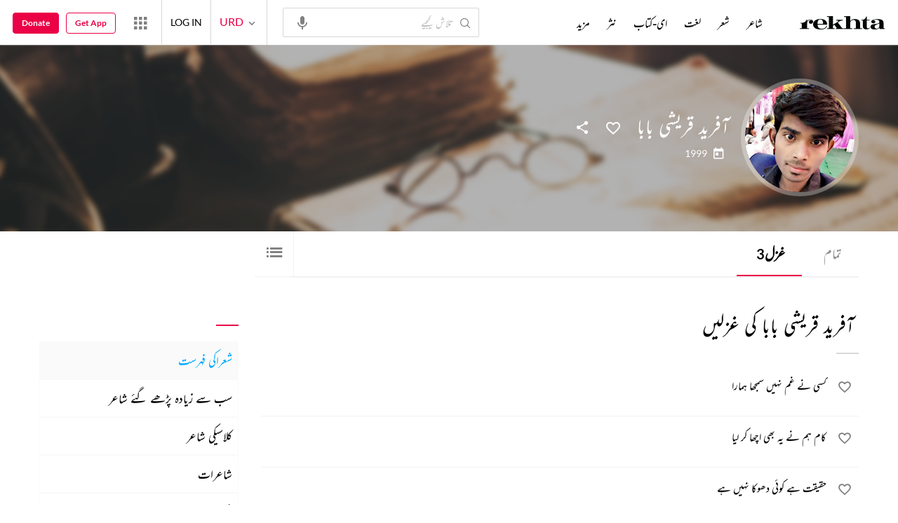

--- FILE ---
content_type: application/javascript
request_url: https://rekhtastaticcdn.pc.cdn.bitgravity.com/scripts/Layout.js?v=0.0.110
body_size: 28476
content:
var typingTimer,widthInnerContentHeader=0,sOHInner=0,sOSideBar=0,sOFooter=0,doneTypingInterval=600;function hideLoaderUc(){try{var e=navigator.userAgent;-1===e.indexOf("UCBrowser")&&-1===e.indexOf("UBrowser")||$(".loadingScreen").hide()}catch(e){}}function populateSize(){try{docWidth=window.innerWidth||document.documentElement.clientWidth||document.body.clientWidth,docHeight=window.innerHeight||document.documentElement.clientHeight||document.body.clientHeight}catch(e){}}function isNullOrWhitespace(e){return!e||!e.trim()}function validateEmail1(e){return!!/^([a-zA-Z0-9_.+-])+\@(([a-zA-Z0-9-])+\.)+([a-zA-Z0-9]{2,4})+$/.test(e)}var currentUrl=window.location.href;function subscribeNewsletter(){$("#newsLetterMsg,#nLetterSuccessMsg,#newsLettersuccessMsg,#newsLetterBlankMsg").html("");var e=$("#txtSubscribeNewsletter").val(),t=($("#txtSubscribeNewsletter").val(),$("#IsMarketingPolicy").prop("checked"));if(!validateEmail1(e))return $("#newsLetterBlankMsg").html("Please provide a valid Email"),!1;$.ajax({url:"/home/Api_SubscribeNewsletter",type:"POST",contentType:"application/json",charset:"UTF-8",data:JSON.stringify({userEmail:e,isprivacy:!0,ismarketing:t}),dataType:"json",success:function(e){if("success"===e.toLowerCase()){$("#txtSubscribeNewsletter").val(""),$("#nLetterSuccessMsg").html("Thank you for subscription").slideDown();$("#googleTracker").html("<div><img height='1' width='1' style='border-style:none;' alt='' src='//www.googleadservices.com/pagead/conversion/962755924/?label=n9TXCNOkmVcQ1PqJywM&amp;guid=ON&amp;script=0' /></div>")}$("#IsPrivacyPolicy").prop("checked",!1),$("#IsMarketingPolicy").prop("checked",!1),$("#newsLettersuccessMsg").html("Thank you for subscription").slideDown()}}),setTimeout((function(){$("#nLetterSuccessMsg, #newsLettersuccessMsg").slideUp()}),5e3)}function subscribeNewsletterPop(){$("#newsLetterMsg,#nLetterSuccessMsg,#newsLettersuccessMsg,#newsLetterBlankMsg").html("");var e=$("#txtSubscribeNewsletterPop").val(),t=($("#txtSubscribeNewsletterPop").val(),$("#IsMarketingPop").prop("checked"));if(!validateEmail1(e))return $("#newsLetterBlankMsg").html("Please provide a valid Email"),!1;$.ajax({url:"/home/Api_SubscribeNewsletter",type:"POST",contentType:"application/json",charset:"UTF-8",data:JSON.stringify({userEmail:e,isprivacy:!0,ismarketing:t}),dataType:"json",success:function(e){if("success"===e.toLowerCase()){$("#txtSubscribeNewsletterPop").val(""),$("#nLetterSuccessMsg").html("Thank you for subscription").slideDown();$("#googleTracker").html("<div><img height='1' width='1' style='border-style:none;' alt='' src='//www.googleadservices.com/pagead/conversion/962755924/?label=n9TXCNOkmVcQ1PqJywM&amp;guid=ON&amp;script=0' /></div>")}$("#IsPrivacyPolicy").prop("checked",!1),$("#IsMarketingPop").prop("checked",!1),$("#newsLettersuccessMsg").html("Thank you for subscription").slideDown()}}),setTimeout((function(){$("#nLetterSuccessMsg, #newsLettersuccessMsg").slideUp()}),5e3)}currentUrl.includes("ref=app")&&jQuery(window).width()<1025&&(jQuery("body").addClass("forApp"),jQuery(".primaryHeader .headerInfo").append('<a class="backlink" href="/"><i class="rico rico-arrowleft"></i></a>'),currentUrl.includes("ref=app&uid=")||jQuery("body").addClass("notLoginForApp")),document.addEventListener("copy",(function(e){e.preventDefault();const t=function(e){const t=e.split(/\r?\n/).map((e=>e.trim())).filter((e=>e)),a=[];for(let e=0;e<t.length;e++){const i=t[e];a.push(i),e%2==1&&a.push("")}return a.join("\n")}(window.getSelection().toString());e.clipboardData?e.clipboardData.setData("text/plain",t):window.clipboardData&&window.clipboardData.setData("Text",t)}));var player,defaultVideoId,currentVideoState,_dftop,cdnUrl="https://www.rekhta.org/",localUrl="";function onCdnImageLoadError(e){try{$(e).is("[data-isAttAdded]")||($(e).attr("data-local-src",$(e).attr("src").toLowerCase().replace(cdnUrl,localUrl)),$(e).is("[data-fallback]")&&$(e).attr("data-local-fallback",$(e).data("fallback").toLowerCase().replace(cdnUrl,localUrl)),$(e).is("[data-fallback2]")&&$(e).attr("data-local-fallback2",$(e).data("fallback2").toLowerCase().replace(cdnUrl,localUrl)),$(e).attr("data-isAttAdded",1));var t=$(e).data("fallback")||$(e).data("fallback2")||$(e).data("local-src")||$(e).data("local-fallback")||$(e).data("local-fallback2")||"";""===t?$(e).attr(onerror,"return false;"):($(e).attr("src",t),$(e).data("fallback")===t?($(e).data("fallback",null),$(e).removeAttr("data-fallback")):$(e).data("fallback2")===t?($(e).data("fallback2",null),$(e).removeAttr("data-fallback2")):$(e).data("local-src")===t?($(e).data("local-src",null),$(e).removeAttr("data-local-src")):$(e).data("local-fallback")===t?($(e).data("local-fallback",null),$(e).removeAttr("data-local-fallback")):$(e).data("local-fallback2")===t?($(e).data("local-fallback2",null),$(e).removeAttr("data-local-fallback2")):$(e).attr(onerror,"return false;"))}catch(e){}}function fixedInnerHeaderContent(){scrollPosition>=sOHInner&&scrollPosition<sOFooter&&docWidth>1199?($(".fixedInnerContentHeader").addClass("fixedInnerContentHeaderFixed"),$(".sortIconPopupContainer").removeClass("alphaMenuOpen"),$(".fixedInnerContentHeader").length>0&&$("#content").addClass("contentFixedHeader")):scrollPosition>=sOHInner&&scrollPosition<sOSideBar&&docWidth<1199||scrollPosition>=sOHInner&&("undefined"===sOSideBar||0===sOSideBar)&&docWidth<1199?($(".fixedInnerContentHeader").addClass("fixedInnerContentHeaderFixed"),$(".fixedInnerContentHeader").length>0&&$("#content").addClass("contentFixedHeader")):($(".fixedInnerContentHeader").removeClass("fixedInnerContentHeaderFixed"),$(".fixedInnerContentHeader").length>0&&$("#content").removeClass("contentFixedHeader"))}function isRTL(e){return/^[\u0600-\u06FF]/.test(e)}function FBConnection(){var e,t,a,i,o;e=document,t="script",a="facebook-jssdk",o=e.getElementsByTagName(t)[0],e.getElementById(a)||((i=e.createElement(t)).id=a,i.async=!0,i.defer=!0,i.src="//connect.facebook.net/en_US/sdk.js",o.parentNode.insertBefore(i,o))}function onYouTubeIframeAPIReady(){defaultVideoId=void 0===defaultVideoId?"d6778PwEyCw":defaultVideoId,player=new YT.Player("youtubePlayer",{videoId:defaultVideoId,rel:0,events:{onReady:onPlayerReady,onStateChange:onPlayerStateChange}}),tributeVideo=new YT.Player("youtubePlayerID",{videoId:defaultVideoId,rel:0,events:{onReady:onPlayerReady,onStateChange:onPlayerStateChange}}),bannerVideo=new YT.Player("youtubeBannerPlayerID",{videoId:defaultVideoId,playerVars:{rel:0,modestbranding:1,showinfo:0,iv_load_policy:3,disablekb:0,controls:1},events:{onReady:onPlayerReady,onStateChange:onPlayerStateChange}})}function onPlayerReady(e){e.target.cueVideoById(defaultVideoId)}function onPlayerStateChange(e){if(currentVideoState=e.data,e.data===YT.PlayerState.ENDED)try{pageVideoEnded&&(document.querySelector(".bannerVideoFix").style.display="block",document.querySelector(".rekhtaDailyVideoIcon").style.display="block",pageVideoEnded())}catch(e){}else if(e.data===YT.PlayerState.PAUSED)try{pageVideoPaused&&(document.querySelector("#youtubePlayerBanner").classList.add("videoPaused"),pageVideoPaused())}catch(e){}else if(e.data===YT.PlayerState.PLAYING){try{audio&&audio.pause()}catch(e){}try{pageVideoPlaying&&(document.querySelector("#youtubePlayerBanner").classList.remove("videoPaused"),pageVideoPlaying())}catch(e){}}}function loadVideo(e){player?player.loadVideoById(e):defaultVideoId=e}function loadtributeVideo(e){tributeVideo?(tributeVideo.loadVideoById(e),pauseVideo()):(defaultVideoId=e,loadYoutubeApi())}function loadBannerVideo(e){bannerVideo?(bannerVideo.loadVideoById(e),pauseVideo(),document.querySelector(".bannerVideoFix").style.display="none",document.querySelector(".rekhtaDailyVideoIcon").style.display="none"):(defaultVideoId=e,loadYoutubeApi())}function stopVideo(){player.stopVideo()}function pauseVideo(){player.pauseVideo()}function playVideo(){player.playVideo()}function cueViedeo(e){player.cueVideoById(e)}function setPlayerSize(e,t){player.setSize(e,t)}function stopTributeVideo(){tributeVideo.stopVideo()}function pauseTributeVideo(){tributeVideo.pauseVideo()}function playTributeVideo(){tributeVideo.playVideo()}function stopBannerVideo(){bannerVideo.stopVideo()}function pauseBannerVideo(){bannerVideo.pauseVideo()}function playBannerVideo(){bannerVideo.playVideo()}function exitFullScreen(e){e||(e=document);var t=e.cancelFullScreen||e.webkitCancelFullScreen||e.mozCancelFullScreen||e.exitFullscreen;if(t)t.call(e);else if(void 0!==window.ActiveXObject){var a=new ActiveXObject("WScript.Shell");null!==a&&a.SendKeys("{F11}")}}function enterFullScreen(e){e||(e=document.body);var t=e.requestFullScreen||e.webkitRequestFullScreen||e.mozRequestFullScreen||e.msRequestFullscreen;if(t)t.call(e);else if(void 0!==window.ActiveXObject){var a=new ActiveXObject("WScript.Shell");null!==a&&a.SendKeys("{F11}")}return!1}function toggleFullScreen(){return document.fullScreenElement&&null!==document.fullScreenElement||document.mozFullScreen||document.webkitIsFullScreen?cancelFullScreen():requestFullScreen(),!1}function exitFullScreen(e){e||(e=document);var t=e.cancelFullScreen||e.webkitCancelFullScreen||e.mozCancelFullScreen||e.exitFullscreen;if(t)t.call(e);else if(void 0!==window.ActiveXObject){var a=new ActiveXObject("WScript.Shell");null!==a&&a.SendKeys("{F11}")}}function enterFullScreen(e){e||(e=document.body);var t=e.requestFullScreen||e.webkitRequestFullScreen||e.mozRequestFullScreen||e.msRequestFullscreen;if(t)t.call(e);else if(void 0!==window.ActiveXObject){var a=new ActiveXObject("WScript.Shell");null!==a&&a.SendKeys("{F11}")}return!1}function toggleFullScreen(){return document.fullScreenElement&&null!==document.fullScreenElement||document.mozFullScreen||document.webkitIsFullScreen?cancelFullScreen():requestFullScreen(),!1}1===websiteId?localUrl="https://www.rekhta.org/":2===websiteId?localUrl="https://www.sufinama.org/":3===websiteId&&(localUrl="https://www.hindwi.org/"),$(window).on("load",(function(){hdAppPromotion(),setTimeout((function(){moreMenuFunction()}),500),scrollGlblIndexing();try{"True"===isDefaultExplanation&&($(".rExplanation").addClass("explainActive"),$(".sherSection").find(".e").show())}catch(e){}if($(window).width()>992){var e,t,a=0,i=0,o=$("ul#nav-bar-filter"),n=0;elemWidth=o.width(),o.children().length,o.children().each((function(){if((a+=$(this).outerWidth(!0))>elemWidth)return!1;n++})),o.children().each((function(){i+=$(this).outerWidth(!0)})),i<=elemWidth&&$("#more-nav").hide(),$(window).resize(r),r()}function r(){e=n-1,o.children().css({display:"block",width:"auto"}),t=o.children(":gt("+e+")"),$("#subfilter").empty().append(t.clone()),t.css({display:"none",width:"0"})}try{widthInnerContentHeader=$(".fixedInnerContentHeader").width(),sOHInner=$(".fixedInnerContentHeader").offset().top;try{sOSideBar=$(".sidebar").offset().top}catch(e){}sOFooter=$("#footer").offset().top-200}catch(e){}$(".t20SeriesCardSection").find(".rt_t20halfCard, .t20SrsCrdNew").length<1&&$(".t20SeriesCardSection").addClass("noHalfclass");try{if($(".IndexActive").length>0){var s=0,l=0,d=$(".IndexActive").parent(),c=$(".poetIndexIndexing ul").width(),u=$(".alphabetIndexing ul").width(),h="";c>0||null!=c?(c=c,h=$(".poetIndexIndexing ul")):(c=u,h=$(".alphabetIndexing ul"));var p=$(d).offset().left,g=$(d).outerWidth();c<p&&h.scrollLeft(p-g),$(".indxg ul li a.IndexActive").parent().prevAll().each((function(){var e=$(this).width();l+=e})),$(".indxg ul li").each((function(){var e=$(this).width();s+=e})),s>l&&$(".indxg ul").scrollLeft(l)}}catch(e){}try{$(".hdBanner").css("max-height","none")}catch(e){}})),$.fn.random=function(){return this.eq(Math.floor(Math.random()*this.length))},$(document).ready((function(){$(window).width()>=1199?$("#header_astonband").length&&$("body").addClass("stripEnableHeader"):$("#footer_astonband").length&&$("body").addClass("stripEnableFooter"),$(".srtFltrMblBtns").length>0&&$(window).width()<992&&setTimeout((function(){$(".footerSecondaryNavigation").addClass("ftrWdFltr")}),1e3);try{$(document).on("click",".toggleMenuButtonBela",(function(e){$(".bellaMenuWraper").toggleClass("active")})),$(document).on("click",".SrchSrtBtn",(function(e){return e.stopPropagation(),$(this).parent().find(".listPopup").slideToggle().toggleClass("srchSrtActive"),$(this).toggleClass("filterActive"),$(window).width()<992&&$("body").toggleClass("bodyOverflowHdn"),!1})),$(document).on("click",".listPopup",(function(e){e.stopPropagation()})),$(document).on("click",(function(){$(".listPopup").slideUp().removeClass("srchSrtActive"),$(".SrchSrtBtn").removeClass("filterActive"),$(window).width()<992&&$("body").removeClass("bodyOverflowHdn")}))}catch(e){}try{$(".rComments").on("click",(function(){$(this).parents(".activitySources").parents(".sherSection").length<1&&$(this).parents(".activitySources").next(".sherCommentBox").toggleClass("cmntOpen")}))}catch(e){}try{$(document).on("click",".iconTranslate",(function(){$(this).parents().find(".bx-controls").toggleClass("trnsltOpen")}))}catch(e){}try{var e=1==websiteId?$("div#divPageId").data("pageid"):$("[data-async-resource=cards]").data("pageid");"07625832-bdee-450e-8a13-1156f3dd68bc"==e.toLowerCase()&&$("body").addClass("poemPageMedia")}catch(e){}$(window).width()<992&&$(".vrsnArrow").on("click",(function(){$(this).parent().toggleClass("vrsnActv")}));var t=$(".pgnCntnr ul li.poetMenuActive").index(),a=t-10+2;t>=10?($(".pgnCntnr ul li:gt("+(t+1)+")").hide(),$(".pgnCntnr ul li:lt("+a+")").hide()):$(".pgnCntnr ul li:gt(10)").hide(),$(".pgnCntnr ul li:last-child").show(),t>0&&$(".pgnCntnr ul li:first-child").show(),isRTL($(".aboutAuthor p").text())||$(".aboutAuthor p").css({color:"red"});var i="Following",o="Unfollow";2===lang?(i="फॉलो कर रहे हैं",o="अनफॉलो"):3===lang&&(i="پیروی کر رہے ہیں",o="انفولوو"),$(window).width()>1199&&($(".flwUnflw a:first-child").on("mouseenter",(function(){$(this).css({"background-color":"#0890d4"}),$(this).text().trim()==i&&$(this).text(o).css({"background-color":"rgb(202, 32, 85)"})})),$(".flwUnflw a:first-child").on("mouseleave",(function(){$(this).css({"background-color":"#00aaff"}),$(this).text().trim()==o&&$(this).text(i)})));try{$(document).on("click",".alphaSorting",(function(){$(this).parent().toggleClass("alphaMenuOpen")}))}catch(e){}var n=new Date;setInterval((function(){$("#clock").text(new Date-n)}),1e3);try{$(document).on("click",".moreTag",(function(e){$(this).parents(".sherSection").siblings().find(".tagsOpen").addClass("moreTagsContainerHide"),$(this).parents(".sherContainer").toggleClass("arrowZindx"),$(this).next().hasClass("moreTagsContainerHide")?$(this).next().removeClass("moreTagsContainerHide"):$(this).next().toggleClass("moreTagsContainerHide")})),$("body").click((function(e){$(e.target).parent().is(".tagHighlt")||$(e.target).is(".tagHighlt")||$("ul.tagsOpen").addClass("moreTagsContainerHide")}))}catch(e){}try{$(".translate").on("click",(function(){$(".topFivesection .bx-viewport").toggleClass("heightWithTranslation")}))}catch(e){}try{$(document).on("click",".picWordSoundCard",(function(){var e="";$(this).parents(".wordList-inner").length>0?e=(e=$(this).parents(".wordList-inner").find("audio"))[0]:null==(e=document.getElementById("wordAudio"))&&(e=document.getElementById("wordAudioDics")),e.pause(),e.currentTime=0,e.load(),e.play()}))}catch(e){}try{hideLoaderUc()}catch(e){}try{$(".expandBtn").on("click",(function(){$(this).prev().removeClass("fadeBox"),$(this).prev().css("height","auto"),$(this).remove()}))}catch(e){}try{$(".searchPoetShare > span").click((function(){$(".searchPoetShare .shareSocial").addClass("socialShareActive")})),$(".searchPoetShare .shareClose").click((function(){$(".searchPoetShare .shareSocial").removeClass("socialShareActive")}))}catch(e){}try{$(".searchEbookShare > span").click((function(){$(".searchEbookShare .shareSocial").addClass("socialShareActive")})),$(".searchEbookShare .shareClose").click((function(){$(".searchEbookShare .shareSocial").removeClass("socialShareActive")}))}catch(e){}try{$(document).on("click",".shrPopupGlbl",(function(){$(".BlogDetails").length<1&&($(".shareSocial").removeClass("socialShareActive"),$(this).next(".shareSocial").addClass("socialShareActive"))}))}catch(e){}try{$(".t20SrsFvrt").on("click",(function(){$(this).toggleClass("fvrtd")})),$(document).on("click",".t20SrsShare",(function(){$(this).next(".shareSocial").toggleClass("socialShareActive")})),$(document).on("click",".shareClose",(function(){$(".shareSocial").removeClass("socialShareActive")}))}catch(e){}try{$(".filterOptionsCheckBox input[type=checkbox]").is(":checked")&&$(this).addClass("checkboxChecked"),$(".filterOptionsCheckBox label").on("click",(function(){$(this).children("input[type=checkbox]").is(":checked")?$(this).addClass("checkboxChecked"):$(this).removeClass("checkboxChecked")}))}catch(e){}try{$(".filterCatNav a").on("click",(function(){var e=$(this).attr("data-id");$(".filterCatNav a").removeClass("filterCatNavActive"),$(this).addClass("filterCatNavActive"),$(".filterCatNav li").removeClass("filterCatNavActiveNext"),$(this).parent().next().addClass("filterCatNavActiveNext"),$(".filterCatContentItems").removeClass("filterCatContentActive"),$("#"+e).addClass("filterCatContentActive")}))}catch(e){}e=$("[data-async-resource=cards]").data("pageid"),timeReady=Date.now()-startDt,populateSize(),scrollPosition=$(window).scrollTop();try{pageReady&&pageReady()}catch(e){}$(window).resize((function(e,t){populateSize();try{pageResize&&pageResize(e,t)}catch(e){}_resourceManager.updateLayoutResources(lang)})),$(window).scroll((function(e){scrollPosition=$(window).scrollTop(),fixedInnerHeaderContent()}));try{if($(".BlogDetails").length<1){var r=!1;$("body, .shareControls").on("click",(function(){0==r&&loadSocial&&loadSocial(),r=!0}))}else loadSocial&&loadSocial()}catch(e){}try{loadBookmarks&&loadBookmarks()}catch(e){}try{$(".langContainer button").click((function(e){$(".woffleMenu").hide(),$(".langMenu").fadeIn(),e.stopPropagation(e)})),$(window).resize((function(){$(window).width()>992?($(".langMenu li").click((function(){var e=$(this).text();$(".langContainer button").text(e),$(".langMenu").fadeOut()})),$(document).on("click",(function(e){!1===$(e.target).is(".langContainer")&&!1===$(e.target).parents().is(".langContainer")&&$(".langMenu").hide()}))):$(document).on("click",(function(e){!1===$(e.target).is(".langContainer")&&!1===$(e.target).parents().is(".langContainer")&&$(".langMenu").show()}))})),3.5===appVersion?$(".toggleMenuButton").click((function(){$(".fixedInnerContentHeaderFixed, .donateBtnIconFixed").removeClass("srchOvrlp"),$(".searcBoxContainer").hide(),$(".headerContainer").toggleClass("mobileMenuHS"),$("header").toggleClass("mobileLayout"),$("body").toggleClass("bodyOverflow"),$(".rQzMnPopupContainer").addClass("mnOpn"),$(".qzMainContainer").addClass("mnOpn"),$(".userWorldLink").slideUp(),$(".userLogedIn").removeClass("userlogedinSlide"),$(".navigation").parent(".headerMenuOpen").removeClass("Rheadnavigation")})):$(".toggleMenuButton").click((function(){$(".primaryHeader").addClass("headerMenuOpen"),$("header").addClass("headerMenuActive"),$("body").toggleClass("overFlowHidden bodyFixed"),$(".langList").hide(),$(".deviceMenuWrapper").addClass("deviceMenuWrapperActive"),$(".userLogin").addClass("userLoginActive"),$(".langChange ul").addClass("langChangeLeftPos"),setTimeout((function(){$(".langChange ul").addClass("langChangeLeftPosUpdate")}),10),$(".userDetails").show(),$(".rQzMnPopupContainer").addClass("mnOpn"),$(".qzMainContainer").addClass("mnOpn"),$(".userWorldLink").slideUp(),$(".userLogedIn").removeClass("userlogedinSlide"),$(".navigation").parent(".headerMenuOpen").removeClass("Rheadnavigation")})),$(".headerSocialBtn").mouseenter((function(){$(".headerRightContainer").addClass("socialHS")})),$(".showSocial").mouseleave((function(){$(".headerRightContainer").removeClass("socialHS")})),$(".headerSocialBtn").click((function(e){$(window).width()<1200&&$(".headerRightContainer").toggleClass("socialHS")})),$(".hSMediaIocnsBtn").mouseenter((function(){$(".userLogin,.waffleWrap").hide(),$(".headerInfo").addClass("socialHSShow")})),$(".headerSocialMediaIcons").mouseleave((function(){$(".headerInfo").removeClass("socialHSShow"),setTimeout((function(){$(".userLogin,.waffleWrap").show()}),300)}))}catch(e){}try{$(".hSMediaNewsletterIconBtn").click((function(){var e=$(".newsletterWrap").offset().top;jQuery("html, body").animate({scrollTop:e-64},1e3)}))}catch(e){}try{$(".newsletterSubscribe").click((function(){var e=$(".newsletterWrap").offset().top;jQuery("html, body").animate({scrollTop:e-64},1e3)}))}catch(e){}_resourceManager.updateLayoutResources(lang),setTimeout((function(){_resourceManager.updateResources()}),100);try{const t=Date.now()-startDt,a=e,i=new Date("2024-07-19"),o=((new Date).toLocaleDateString("en-US"),i.toLocaleDateString("en-US"),userInfo.Id),n=userInfo.SessionId,r=userInfo.GuestUserValue;let l=JSON.parse(localStorage.getItem("geoData"));l||(async function(e,t,a,i,o,n,r,l,d,c,u,h,p,g){if(await new Promise((e=>setTimeout(e,1e3))),1!=g){const e={ip:"",country_name:"",city:"",zipcode:"",latitude:"",longitude:"",geoname_id:""};return localStorage.setItem("geoData",JSON.stringify(e)),JSON.parse(localStorage.getItem("geoData"))}{const f=`https://api.ipgeolocation.io/ipgeo?apiKey=${"ffcf2b8e30604b72a1822959875ede15"}`;try{const m=await fetch(f);if(!m.ok)throw new Error("Network response was not ok "+m.statusText);const v=await m.json();localStorage.setItem("geoData",JSON.stringify(v)),s(JSON.parse(localStorage.getItem("geoData")),e,t,a,i,o,n,r,l,d,c,u,h,p,g),JSON.parse(localStorage.getItem("geoData"))}catch(e){}}}(t,a,startDt,url,timeReady,timeLoad,docWidth,docHeight,scrollPosition,o,n,userEvts,r,websiteId),l=JSON.parse(localStorage.getItem("geoData")),l&&function(e,t,a){const i=new Date;i.setTime(i.getTime()+24*a*60*60*1e3);const o="expires="+i.toUTCString();document.cookie=`${e}=${JSON.stringify(t)};${o};path=/`}("geolocationData",JSON.parse(localStorage.getItem("geoData")),365)),null!=l&&s(l,t,a,startDt,url,timeReady,timeLoad,docWidth,docHeight,scrollPosition,o,n,userEvts,r,websiteId)}catch(e){}try{1==websiteId&&_trackEvent("WordMeaning","wordClick",url,userEvts)}catch(e){}function s(e,t,a,i,o,n,r,s,l,d,c,u,h,p,g){const{ip:f="",country_name:m="",city:v="",zipcode:w="",latitude:C="",longitude:y="",geoname_id:S=""}=e||{};var b="";$(document).on("click",(function(e){$(e.target).parents(".PoemKeepReading").length>0?(b="PoemKeepReading",localStorage.setItem("refType",b)):b=""}));const x=function(){let e=function(e){const t=`${e}=`,a=document.cookie.split(";");for(let e of a){for(;" "===e.charAt(0);)e=e.substring(1);if(0===e.indexOf(t))return e.substring(t.length)}return null}("thisIsMyIdentity");e||(e="xxxxxxxx-xxxx-4xxx-yxxx-xxxxxxxxxxxx".replace(/[xy]/g,(function(e){const t=16*Math.random()|0;return("x"===e?t:3&t|8).toString(16)})),function(e,t,a){const i=new Date;i.setTime(i.getTime()+24*a*60*60*1e3);const o="expires="+i.toUTCString();document.cookie=`${e}=${t};${o};path=/`}("thisIsMyIdentity",e,365));return e}(),I={u:o,s:new Date(i).toISOString(),r:n,l:r,e:t,w:s,h:l,p:d,i:c,si:u,pi:a,ue:h,gi:p,ck:x,ip:f,ca:m,ci:v,zi:w,la:C,lo:y,gid:S,wid:g,ref:document.referrer,refs:localStorage.getItem("refType")??""};$.ajax({url:"/home/UserTrack",type:"POST",contentType:"application/json; charset=utf-8",dataType:"json",data:JSON.stringify({details:JSON.stringify(I)}),success:function(e){setTimeout((function(){localStorage.removeItem("refType")}),1e3)},error:function(e){}})}3.5===appVersion?LoadLogin():LoadNewLogin(),$(document).on("click",(function(e){!1===$(e.target).is(".dWrap")&&!1===$(e.target).is(".pMC p span")&&!1===$(e.target).is(".pMC p")&&!1===$(e.target).parents().is(".dWrap")&&(docWidth>1199?($(".pMC p span").removeClass("wordActive"),$(".dWrap").hide(),$(".wordActiveHtml").removeClass("wordActHtm")):($(".dWrap").removeClass("dWrapShow"),$(".blackBgLayer").fadeOut().remove(),setTimeout((function(){0==$(".dWrap.dWrapShow").length&&$(".wordActiveHtml").removeClass("wordActHtm")}),500),$(".pMC p span").removeClass("wordActive")))})),$(document).on("click",".dWrapClose",(function(e){docWidth>1199?($(".pMC p span").removeClass("wordActive"),$(".dWrap").hide()):($(".dWrap").removeClass("dWrapShow"),$(".blackBgLayer").fadeOut().remove(),$(".pMC p span").removeClass("wordActive"));try{$(".wordActiveHtml").removeClass("wordActHtm")}catch(e){}}));try{$("#HeaderbtnSearch").click((function(e){return NHSearchClick(),!1})),$("#txtSearch").keydown((function(e){if(13===e.keyCode)return NHSearchClick(),!1;clearTimeout(typingTimer),$("#txtSearch").val()&&$(this).val().length>1&&(typingTimer=setTimeout(NHQuickSearch,doneTypingInterval),$(".searchField").addClass("searchIcon"))})),$("#txtSearch, .rfSearch").on("input",(function(){$(this).val()&&$(this).val().length>1&&$(".searchField").addClass("searchIcon")}))}catch(e){}try{$("#txtSearch").keyup((function(e){if(null===$("#txtSearch").val()||""===$("#txtSearch").val().trim()||$("#txtSearch").val().length<3)return clearSearchRecords(),!1;8!==e.keyCode&&46!==e.keyCode||(clearTimeout(typingTimer),$("#txtSearch").val()&&$(this).val().length>2&&(typingTimer=setTimeout(NHQuickSearch,doneTypingInterval)))}))}catch(e){}try{$(".searchButton").click((function(){$(".fixedInnerContentHeaderFixed, .donateBtnIconFixed, .ebookMenuForLanding").toggleClass("srchOvrlp"),$(".cardPoetMenuBgLayer").fadeOut(),$(".ebookMenuForLanding").removeClass("ebookForLandingActive"),$(".ebookSideMenuBtn").removeClass("ebkSdMnCls"),$(".searcBoxContainer").toggle(),$("#txtSearch").focus(),$("body").toggleClass("bodyOverflow"),$(window).width()<=768&&$(".headerContainer").removeClass("mobileMenuHS"),$("header").removeClass("mobileLayout")}))}catch(e){}try{$(".searchLayout, .searchClose").click((function(){$(".fixedInnerContentHeaderFixed, .donateBtnIconFixed, .ebookMenuForLanding").removeClass("srchOvrlp"),$(".searcBoxContainer").fadeOut(),$("body").removeClass("bodyOverflow")}))}catch(e){}try{$(".searchClose").click((function(){hideQaafiyaResult()}))}catch(e){}try{docWidth>991&&($(".worldWoffle").click((function(e){$(".langMenu").hide(),$(".userMenu").hide(),$(this).find(".woffleMenu").fadeToggle(),$(this).siblings().find(".userPopup").hide(),$(".userImage").removeClass("activeUser"),$(window).width()<992?$(".popupBgLayOut").fadeToggle():$(".popupBgLayOut").hide(),e.stopPropagation()})),jQuery(".userPopup,.woffleMenu,.langMenu").on("click",(function(e){e.stopPropagation()})),jQuery(document).on("click",(function(){jQuery(".woffleMenu, .userPopup,.langMenu").hide()})))}catch(e){}try{$(window).width()>=768?$("document").click((function(e){$(event.target).closest(".woffleMenu").length||$(event.target).closest(".worldWoffle").length||$(".popupBgLayOut").hide()})):$("document").click((function(e){!$(event.target).closest(".woffleMenu").length&&$(event.target).closest(".worldWoffle").length}))}catch(e){}try{jQuery(document).on("change",".opnUploadInput input",(function(){var e=jQuery(".opnUploadInput input").val();""===!e&&(fileNameLast=e.substring(e.lastIndexOf("\\")),fileNameLastOne=fileNameLast.replace("\\",""),jQuery(".opnUploadInput .uploadText").addClass("opnUFileChange"),jQuery(".opnUploadInput .uploadText").html(fileNameLastOne+"<i></i>"))})),jQuery(document).on("click",".opnUFileChange i",(function(){jQuery(".opnUploadInput .uploadText").removeClass("vRFUFileChange"),jQuery(".opnUploadInput .uploadText").html("UPLOAD FILE"),jQuery(".opnUploadInput input").val("")})),jQuery(".opnUploadInput input").on("click",(function(){jQuery(".vRFInvalidFile").hide()}))}catch(e){}try{$(".rfSearch").keydown((function(e){if(13===e.keyCode)return!1;clearTimeout(typingTimer),$(".rfSearch").val()&&$(this).val().length>0&&(typingTimer=setTimeout(NHQuickSearch,doneTypingInterval),$(this).parent(".searchField").addClass("searchIcon"))}))}catch(e){}try{$(".rfSearch").keyup((function(e){if(null===$(".rfSearch").val()||""===$(".rfSearch").val().trim()||$(".rfSearch").val().length<1)return clearSearchRecords(),!1;8!==e.keyCode&&46!==e.keyCode||(clearTimeout(typingTimer),$(".rfSearch").val()&&$(this).val().length>1&&(typingTimer=setTimeout(NHQuickSearch,doneTypingInterval)))}))}catch(e){}try{$(".mobileWoffleIcon").on("click",(function(){$(".headerContainer").removeClass("mobileMenuHS"),$("#primaryHeader").removeClass("mobileLayout"),$(".woffleMenuMobileDevice").toggleClass("mobileWaffleMenuShow"),$("#primaryHeader").toggleClass("primaryHeaderWaffleShow"),$("body").addClass("bodyOverflow")})),$(".mobileWaffleClose").on("click",(function(){$(".woffleMenu").removeClass("mobileWaffleMenuShow"),$("#primaryHeader").removeClass("primaryHeaderWaffleShow"),$("body").removeClass("bodyOverflow")})),$(document).on("click",".deviceMenuWrapperActive > .toggleMenuButton",(function(){$("body").removeClass("bodyOverflow")}))}catch(e){}0==checklogingUser()&&1==websiteId&&$("#ClkNoti").attr("style","display: block");try{$(document).on("submit","#newsLetterForm",(function(e){e.preventDefault(),submitNewsltterForm("#newsLetterForm")})),$(document).on("submit","#newsLetterFormBela",(function(e){return e.preventDefault(),submitNewsltterForm("#newsLetterFormBela"),!1})),$(document).on("focus click",'.newsLetterForm input[type="email"],.contactFormWrap input[type="email"],.contactFormWrap input[type = "text"],.contactFormWrap textarea',(function(){$(this).parent().children(".nLError").hide()})),$(document).on("change","#nLPP",(function(){$(".pPCheck").hide()})),$(document).on("change","#cFPP",(function(){$(".pPCheck").hide()}))}catch(e){}try{$(document).on("click",".submitFormBtn",(function(){cFSubmitData()}))}catch(e){}$(document).on("click",".deviceCFBtn",(function(){$(".cFOverlay").show(),$(".contactUsFormWrap").show(),$("body").addClass("overFlowHidden")})),$(document).on("click",".cFWCloseBtn",(function(){$("body").removeClass("overFlowHidden"),$(".cFOverlay").hide(),$(".contactUsFormWrap").hide()}));var l=$(window).width();l>1024&&($(".userProfilePic").click((function(){$(".userDetails").show(),$(".waffleMenuListWrap").removeClass("waffleMenuListWrapOpen")})),$(".userDetails i").click((function(){$(".userDetails").hide()}))),$(".waffleWrap > a").click((function(){$(".waffleMenuListWrap").addClass("waffleMenuListWrapOpen"),$(".userDetails").hide(),l<1200&&$("body").addClass("overFlowHidden")})),$(".waffleMenuClose").click((function(){$(".waffleMenuListWrap").removeClass("waffleMenuListWrapOpen"),l<1200&&$("body").removeClass("overFlowHidden")})),$(".langChange > a").click((function(){$(".langList").show(),$(".waffleMenuListWrap").removeClass("waffleMenuListWrapOpen"),$(".userDetails").hide()}));var d=$(".activeLang").text().trim();$("#langHdg").text(d),$(document).on("click",(function(e){!1===$(e.target).is(".langChange > a")&&!1===$(e.target).parents().is(".langChange")&&$(".langList").hide()})),$(document).on("click",".deviceMenuWrapper .toggleMenuButton",(function(){$(".primaryHeader").removeClass("headerMenuOpen"),$("header").removeClass("headerMenuActive"),$("body").removeClass("overFlowHidden"),$(".deviceMenuWrapper").removeClass("deviceMenuWrapperActive"),$(".userLogin").removeClass("userLoginActive"),$(".langChange ul").removeClass("langChangeLeftPos"),$(".langChange ul").removeClass("langChangeLeftPosUpdate"),setTimeout((function(){$(".langChange ul").removeClass("langChangeLeftPosUpdate")}),10),$(".rQzMnPopupContainer").removeClass("mnOpn"),$(".qzMainContainer").removeClass("mnOpn")})),$(document).on("click",".headerMenuOpen .userNamePhoto",(function(){$(".userWorldLink").slideToggle(),$(".userLogedIn").toggleClass("userlogedinSlide"),$(".navigation").parent(".headerMenuOpen").toggleClass("Rheadnavigation")})),$(".userWorldLink i").click((function(){$(".userWorldLink").slideUp(),$(".userLogedIn").removeClass("userlogedinSlide")}));$(window).scrollTop();$(window).scroll((function(){var e=$(window).scrollTop();l<1025&&(e>5?($(".primaryHeader").addClass("primaryHeaderFixed"),$(".fixedInnerContentHeaderFixed").removeClass("mrgnHdrHt"),$("body").removeClass("scrollUp"),$("body").addClass("scrollDown")):($(".primaryHeader").removeClass("primaryHeaderFixed"),$(".fixedInnerContentHeaderFixed").addClass("mrgnHdrHt"),$("body").removeClass("scrollDown"),$("body").addClass("scrollUp"))),e}));var c=/android/i.test(navigator.userAgent.toLowerCase()),u=/iphone/i.test(navigator.userAgent.toLowerCase()),h=/ipad/i.test(navigator.userAgent.toLowerCase());c&&($(".forAndroidApp").show(),$(".appNotificationLink").attr("href","an")),(u||h)&&($(".foriosApp").show(),$(".appNotificationLink").attr("href","ios")),$(".tglRdMrPr a").on("click",(function(){if($(this).parent().toggleClass("fdTgl"),$(".tglRdMrPr:before").slideToggle(),$(this).parent().prev().toggleClass("tglPr"),$(this).text("Read less"==$(this).text()?"Read more":"Read less"),"Read more"==$(this).text()){var e=$(this).attr("id");$("html, body").animate({scrollTop:$("#div_"+e).offset().top-500},1e3)}})),$(document).click((function(e){$(e.target).closest(".cTsocailShare,.activeSocialShare").length||$("body").find(".cTsocailShareWrap").removeClass("activeSocialShare"),$(e.target).closest(".sortListDrpDnBtn,.grdLstSortList").length||$("body").find(".grdLstSortList").removeClass("sortLstOpen")}));try{$(document).on("click",".gototopSection a",(function(){$("html, body").animate({scrollTop:0},1e3)}))}catch(e){}try{if($("#sideforEbook").length>0&&$(window).width()<1200){$('<a href="javascript:void(0);" class="deviceEbooksMenu rico-more"></a>').insertBefore("#sideforEbook .EbookSideMenu")}$(".deviceEbooksMenu").on("click",(function(){$("#sideforEbook").toggleClass("cardEbookMenuActive"),$(this).toggleClass("rico-close"),$("body").toggleClass("bodyOverflow")}))}catch(e){}try{$(".ntfBtn").on("click",(function(){$("#ntfPopup").fadeIn()})),$(".ntfClose").on("click",(function(){$(this).parent().fadeOut()}))}catch(e){}try{$(".sclFvrt").on("click",(function(){$(this).toggleClass("sclfvrtd")})),$(document).on("click",".shrPopupBtn",(function(){$(".SclShrPopup").removeClass("SclShrPopupActive"),$(this).next(".SclShrPopup").addClass("SclShrPopupActive"),$(this).parents(".socialShrContainer").addClass("socialShrContainerZindx")})),$(document).on("click",".sharePpClose",(function(){$(".SclShrPopup").removeClass("SclShrPopupActive"),$(".socialShrContainer").removeClass("socialShrContainerZindx")}))}catch(e){}$(document).on("click",".rExplanation",(function(){$(this).toggleClass("explainActive"),$(this).parents(".sherSection").find(".e").toggle()})),$(document).on("click",".translate",(function(){$(this).closest("div.activitySources").siblings("div.sherLines").find(".pMC").toggleClass("showTranslation"),$(this).find("a").toggleClass("transLtActv")}))})),window.onload=function(){try{hideLoaderUc()}catch(e){}try{_contentRenderer.render()}catch(e){}window.location.pathname;timeLoad=Date.now()-startDt;try{$.get("/Home/footer?lang="+lang,(function(e){$("#footer").replaceWith(e);try{$(".newsletter").click((function(){if($(".headerContainer").removeClass("mobileMenuHS"),$("header").removeClass("mobileLayout"),$("body").removeClass("bodyOverflow"),$(".newsletter").hasClass("skip")){var e="";e=(websiteId,$("#newsLetter").offset().top),jQuery("html, body").animate({scrollTop:e-56},1e3)}else $("body").addClass("bodyOverflow"),$(".newsLetterOverlay").show(),$(".newsLetterPopup").show()}))}catch(e){}try{$(".newsLetterOverlay").click((function(){$("body").removeClass("bodyOverflow"),$(".newsLetterOverlay").hide(),$(".newsLetterPopup").hide()}))}catch(e){}try{$(document).on("keyup",".formField input, .formField textarea",(function(){$(this).val()?$(this).parent().find(".clearField").fadeIn():$(this).parent().find(".clearField").fadeOut()})),$(document).on("click",".clearField",(function(){$(this).fadeOut(),$(this).parent().removeClass("inputAnim"),$(this).next().val("")})),$(document).on("focusin",".formField input, .formField textarea",(function(){$(this).parents(".formField").addClass("inputAnim"),$(this).parents(".formField").addClass("bdrChange")})),$(".formField input, .formField textarea").val(""),$(document).on("focusout",".formField input, .formField textarea",(function(){setTimeout((()=>{$(this).parents(".formField").removeClass("bdrChange"),$(this).val()?$(this).parents(".formField").addClass("inputAnim"):$(this).parents(".formField").removeClass("inputAnim")}),200)})),$(document).on("focusout",".formField input, .formField textarea",(function(){$(this).parent().removeClass("bdrChange"),$(this).val()||"aplrDOB"==$(this).attr("id")?$(this).parent().addClass("inputAnim"):$(this).parent().removeClass("inputAnim")}))}catch(e){}try{$("#contactName").keydown((function(e){var t=e.keyCode;8===t||32===t||46===t||t>=35&&t<=40||t>=65&&t<=90||e.preventDefault()})),$("#contactForm").click((function(){try{$("#Errormsg").html("");var e=$("#contactName").val(),t=$("#contactEmail").val(),a=$("#Message").val(),i=$("#IsWriteUsMarketingPolicy").prop("checked");if(""===e||null===e||""===t||null===t)return $("#Errormsg").html("* Please provide some value for Name and Email"),!1;if(""===a||null===a)return $("#Errormsg").html("* Please provide Text for Message"),!1;if(!validateEmail1(t))return $("#Errormsg").html("* Email should be valid"),!1;$("#contactForm").hide(),$.post("/NewContactUs",{Name:e,Email:t,Message:a,isprivacy:true,ismarketing:i,istermsandconditions:true,pageInfo:"Write To Us"},(function(i){"failed"===i?$("#Errormsg").html("* Please provide some value for Name and Email"):($("#contactForm").show(),$("#contactName").val(""),$("#contactEmail").val(""),$("#Message").val(""),$("#IsWriteUsPrivacyPolicy").prop("checked",!1),$("#IsWriteUsMarketingPolicy").prop("checked",!1),$(".formField").removeClass("inputAnim"),$(".formField .clearField").hide(),$("#WritUsSuccesss").addClass("WritUsSuccesssFadeIn"),$("#frmWriteToUs").addClass("formVisibilty"),setTimeout((function(){$("#WritUsSuccesss").removeClass("WritUsSuccesssFadeIn"),$("#frmWriteToUs").removeClass("formVisibilty")}),5e3),teamworkMail(e,t,a,"WRITE TO US",""),$("#Errormsg").html(""))}))}catch(e){}}))}catch(e){}var t;window.location.href.includes("#newsletter")&&(1===parseInt(websiteId)?t=jQuery(".newsletterWrap").offset().top:2===websiteId?t=jQuery("#newsLetter").offset().top:3===websiteId&&(t=jQuery(".newsletterWrap").offset().top),jQuery("html, body").animate({scrollTop:t},1e3))}))}catch(e){}try{LoadCards()}catch(e){}try{var e=!1;document.addEventListener("scroll",(function(){0==e&&LoadPoemInfo(),e=!0}))}catch(e){}try{paraInfo&&(ApplyParaInfo(),_store.get("paraInfoRemind"))}catch(e){}var t=0;if($(".poemPageContentHeader .poemPageNote").length>0&&(t=$(".poemPageContentHeader .poemPageNote").outerHeight()),$(window).width()>1200){var a=$(".poemPageContentHeader").outerHeight()-t-$(".poemPageContentHeader .shareMediaControlWithoutMedia").outerHeight();$(".sidebar").css("padding-top",a)}$(".shareMediaControlWithoutMedia").length>0&&$(window).width()<576&&$(".clickNotification").addClass("clickNotificationWdMediaBar");try{if(1===websiteId)location.href.includes("all?q")?CheckRekhtaLogin(!0):CheckRekhtaLogin(!1)}catch(e){}try{}catch(e){}$(window).width()>1025&&"block"==$(".appNotoficationWrap").css("display")&&$(window).scroll((function(){$(window).scrollTop()>100?($(".wrapper").removeClass("wrapAppNotification"),$(".appNotoficationWrap").hide()):($(".wrapper").addClass("wrapAppNotification"),$(".appNotoficationWrap").show())}))},setTimeout((function(){if($(".trbPage, .qfVdoCon, .homePageVideo, .audioVedioMediaControls, .rVideoPlayingWrap, .rec-handles .rec-icon-btn.rec-camera").length>0){var e=document.createElement("script");e.src="https://www.youtube.com/iframe_api";var t=document.getElementsByTagName("script")[0];t.parentNode.insertBefore(e,t)}}),500);var _isdftop=!1;function getMeaning(e){getGroupMeaning(e)}function getGroupMeaning(e){var t=$(this).closest("div[data-content-slug]").attr("data-content-slug"),a=$(this).closest("div[data-content-url]").attr("data-content-url");_isdftop=!1;var i,o,n,r=$(e.currentTarget),s=r.data("m"),l=!1,d=r.text();void 0===s&&(e.includes("*")?(htmlText=e.split("*"),s=htmlText[0],o=parseInt(htmlText[1]),n=parseInt(htmlText[2])):(s=e,o=530,n=300),l=!0);var c="";c=(c=l?s:r.text()).replace(/।/g,"").replace(/।।/g,"").replace(/./g,"").replace(/”/g,"").replace(/,/g,"").replace(/;/g,"").replace(/!/g,"").replace("?","").replace(/॥/g,"").replace(/\(|\)/g,""),$("#noMeaning").text(c),clearDictionaryBox(),$(".wordActive").removeClass("wordActive"),r.addClass("wordActive"),0===$(".dWrap").length?($(document.body).append('<div class="dWrap dLoading dNewDesignLoadng"><i style="display:none" class="dWrapDownArrow"></i><div class="dLoadW"><svg class="screenLoader" width="50px" height="50px" viewBox="0 0 80 80"><circle class="path" fill="none" stroke-width="5" stroke-linecap="square" cx="40" cy="40" r="30"></circle></svg></div><div class="dContent clearfix"><div class="dWordFav clearfix"><i style="display:none;" class="dWrapClose rico-close"></i><div class="dWordAlan"></div><div class="dWordAF clearfix"><a href="javascript:void(0)" class="picWordSoundCard rico-audio"></a><a href="javascript:void(0)" class="picWordFavoriteCard picWordFavoriteCardHidden"></a><i class="dWrapClose rico-close"></i><a id="anId" href="javascript:void(0)" onclick="AddWordFav(this)" data-index="0" class="favoriteControls favorite rico-favorite meaningFav wordPopFav" class="active" data-id="wordid" data-type="4" title="Favourite"></a></div></div><div class="meanings"><div class="meanings-inner"><div class="meaning-list"><div class="meaning-list-top"><input id="titlename" type="text" style="display:none"> <input id="urlname" type="text" style="display:none"> <input id="worde" type="text" style="display:none"> <input id="wordh" type="text" style="display:none"> <input id="wordu" type="text" style="display:none"><div class="main-title-meaning normalWordLists"></div><a style="display:none" class="linkRekhta rico-external" target="_balnk" href=""><span></span></a></div><div class="meanings-inner meanings-wordList"></div></div></div></div><div class="dAMeaning"><p class="aMLabel">English</p><input id="ime1" type="text"><a href="javascript:void(0);" class="am">+</a><input id="ime2" type="text"><a href="javascript:void(0);" class="am">+</a><input id="ime3" type="text"><p class="aMLabel">Hindi</p><input id="imh1" type="text"><a href="javascript:void(0);" class="am">+</a><input id="imh2" type="text"><a href="javascript:void(0);" class="am">+</a><input id="imh3" type="text"><p class="aMLabel">Urdu</p><input id="imu1" type="text"><a href="javascript:void(0);" class="am">+</a><input id="imu2" type="text"><a href="javascript:void(0);" class="am">+</a><input id="imu3" type="text"><p class="aMLabel">Comment</p><textarea id="mComment"></textarea><a class="dASBtn"><span>Submit<span></a><a href="javascript:void(0);" class="dASCBtn"><span>CANCEL</span></a></div></div><div class="daMNFound"><h2><p id="noMeaning"></p><i class="dWrapClose rico-close"></i></h2><h3>Meaning not Found</h3></div><div class="dWordMreonRekhta" style="display:none"><a id="dictLink" target="_blank">Learn more at Rekhta Dictionary<i class="rico-external"></i></a></div><audio class="mainWordAudio" id="wordAudio"></audio></div>'),(i=$(".dWrap")).removeClass("pTopWord"),3!=websiteId&&i.show()):((i=$(".dWrap")).addClass("dLoading"),3!=websiteId&&i.show()),$(".dWordMreonRekhta").hide(),$("#noMeaning").text(c);var u=r.height()+5,h=i.height(),p=i.width();if(docWidth>1199){var g=0,f=0;if(l)g=n,f=o;else{var m=r.offset();g=m.top+u,f=m.left-p/2,3===websiteId&&setTimeout((function(){var e=r.offset().left,t=r.width()/2;if(f<0)var a=e-16;else a=e-f;$(".dWrapDownArrow").css({left:a+(t-8),display:"block"})}),500)}var v=g,w=f;docHeight+scrollPosition<h+g&&(h=i.outerHeight(),v=g+48-h-2*u,_isdftop=!0,i.addClass("pTopWord")),docWidth<f?w=f-(f-docWidth):f<0&&(w=16),_dftop=v,$(".dWrap").removeClass("dWrapShow"),$(".blackBgLayer").fadeOut().remove(),i.css({top:v,left:w,display:"block"}),3===lang&&f>$(window).width()-p?i.css({top:v,left:"auto",right:20,display:"block"}):i.css({top:v,left:w,display:"block"})}else{var C=$("[data-async-resource=cards]").data("pageid");void 0!==C&&"07625832-bdee-450e-8a13-1156f3dd68bc"===C.toLowerCase()?($(".dWrap").removeClass("dWrapShow dWrapShowPoemPage"),$(".dWrap").addClass("dWrapShow dWrapShowPoemPage"),$(window).width()<992&&$('<div class="blackBgLayer"></div>').appendTo("body")):($(".dWrap").removeClass("dWrapShow"),$(".dWrap").addClass("dWrapShow"),$(window).width()<992&&$('<div class="blackBgLayer"></div>').appendTo("body"))}var y={Word:s,UserId:userInfo.Id,Title:t,URL:a,websiteId:websiteId,SelectedWord:d};$.post(1==websiteId?"https://app-rekhta-dictionary.rekhta.org/rd-api/v1/GetGroupWordMeaning?lang="+lang:rWorld+"/api/v3/shayari/GetGroupWordMeaning?lang="+lang,y).done((function(e){var t=$(".dWrap").height(),a=e.R;if(""==a.length)return clearDictionaryBox(),$(".dWrap").addClass("dMNFound"),!1;new DictionaryBox(i,a,y,lang).render(),_isdftop?(t=_dftop-($(".dWrap").height()-t),$(".dWrap").css("top",t)):i.removeClass("pTopWord"),l&&(n=n,$(window).width()>1199?3===lang&&f>$(window).width()-p?i.css({top:v,left:"auto",right:20,display:"block"}):$(".dWrap").css({top:n,left:w,display:"block"}):($(".dWrap").addClass("dWrapShow"),$(window).width()<992&&$('<div class="blackBgLayer"></div>').appendTo("body")))})).fail((function(e){clearDictionaryBox()}))}function getSimpleMeaning(e){var t=$(this).closest("div[data-content-slug]").attr("data-content-slug"),a=$(this).closest("div[data-content-url]").attr("data-content-url"),i=window.location.href.split("/").pop(),o=window.location.href;_isdftop=!1;var n,r,s,l=$(e.currentTarget),d=l.data("m"),c=!1,u=l.text();void 0===d&&(e.includes("*")?(htmlText=e.split("*"),d=htmlText[0],r=parseInt(htmlText[1]),s=parseInt(htmlText[2])):(d=e,r=530,s=300),c=!0);var h="";h=(h=c?d:l.text()).replace(/।/g,"").replace(/।।/g,"").replace(/./g,"").replace(/”/g,"").replace(/,/g,"").replace(/;/g,"").replace(/!/g,"").replace("?","").replace(/॥/g,"").replace(/\(|\)/g,""),$("#noMeaning").text(h),clearDictionaryBox(),$(".wordActive").removeClass("wordActive"),l.addClass("wordActive"),0===$(".dWrap").length?($(document.body).append('<div class="dWrap dLoading dNewDesignLoadng"><i style="display:none;" class="dWrapDownArrow"></i><div class="dLoadW"><svg class="screenLoader" width="50px" height="50px" viewBox="0 0 80 80"><circle class="path" fill="none" stroke-width="5" stroke-linecap="square" cx="40" cy="40" r="30"></circle></svg></div><div class="dContent clearfix"> <div class="dWordFav clearfix"><i style="display:none;" class="dWrapClose rico-close"></i> <div class="dWordAlan"> </div><div class="dWordAF clearfix"> <a href="javascript:void(0)" class="picWordSoundCard rico-audio"></a><a href="javascript:void(0)" class="picWordFavoriteCard picWordFavoriteCardHidden"></a><i class="dWrapClose rico-close"></i><a id ="anId" href="javascript:void(0)" onclick="AddWordFav(this);" class="favoriteControls favorite rico-favorite meaningFav" class="active" data-id="wordid" data-type="4" title="Favourite"></a></div></div><div class="meanings"> <input id="titlename" type="text" style="display: none" /><input id="urlname" type="text" style="display: none"/><input id="worde" type="text" style="display: none"/> <input id="wordh" type="text" style="display: none"/><input id="wordu" type="text" style="display: none"/><p id="me"></p><p id="me1"></p><p id="me2"></p><p id="me3"></p><p id="me4"></p><p id="me5"></p><p id="me6"></p><p id="mh1"></p><p id="mh2"></p><p id="mh3"></p><p id="mh4"></p><p id="mh5"></p><p id="mh6"></p><p id="mu1"></p><p id="mu2"></p><p id="mu3"></p><p id="mu4"></p><p id="mu5"></p><p id="mu6"></p></div><div class="dAMeaning"><p class="aMLabel">English</p><input id="ime1" type="text" /> <a href="javascript:void(0);" class="am">+</a> <input id="ime2" type="text" /> <a href="javascript:void(0);" class="am">+</a> <input id="ime3" type="text" /> <p class="aMLabel">Hindi</p><input id="imh1" type="text" /> <a href="javascript:void(0);" class="am">+</a> <input id="imh2" type="text" /> <a href="javascript:void(0);" class="am">+</a> <input id="imh3" type="text" /> <p class="aMLabel">Urdu</p><input id="imu1" type="text" /> <a href="javascript:void(0);" class="am">+</a> <input id="imu2" type="text" /> <a href="javascript:void(0);" class="am">+</a> <input id="imu3" type="text" /> <p class="aMLabel">Comment</p><textarea id="mComment"></textarea> <a class="dASBtn"><span>Submit<span></a><a href="javascript:void(0);" class="dASCBtn"><span>CANCEL</span></a></div></div><div class= "daMNFound"><h2><p id="noMeaning"></p><i class="dWrapClose rico-close"></i> </h2><h3> Meaning not Found</h3></div ><div class="dWordMreonRekhta" style="display:none;"><a id="dictLink" target="_blank">Learn more at Rekhta Dictionary<i class="rico-external"></i></a></div><audio id="wordAudio"></audio></div > '),$("a.dictLink").attr("href",""),(n=$(".dWrap")).removeClass("pTopWord"),n.find(".dMLink").click((function(e,t){clearDictionaryBox(),$("#ime1").val($("#me1").html()),$("#ime2").val($("#me2").html()),$("#ime3").val($("#me3").html()),$("#imh1").val($("#mh1").html()),$("#imh2").val($("#mh2").html()),$("#imh3").val($("#mh3").html()),$("#imu1").val($("#mu1").html()),$("#imu2").val($("#mu2").html()),$("#imu3").val($("#mu3").html()),$("#mComment").val($("#mComment").html()),isNullOrWhitespace($("#ime2").val())?($("#ime2").hide(),$("#ime2").prev("a").show()):($("#ime2").show(),$("#ime2").prev("a").hide()),isNullOrWhitespace($("#ime3").val())?($("#ime3").hide(),isNullOrWhitespace($("#ime2").val())?$("#ime3").prev("a").hide():$("#ime3").prev("a").show()):($("#ime3").show(),$("#ime3").prev("a").hide()),isNullOrWhitespace($("#imh2").val())?($("#imh2").hide(),$("#imh2").prev("a").show()):($("#imh2").show(),$("#imh2").prev("a").hide()),isNullOrWhitespace($("#imh3").val())?($("#imh3").hide(),isNullOrWhitespace($("#imh2").val())?$("#imh3").prev("a").hide():$("#imh3").prev("a").show()):($("#imh3").show(),$("#imh3").prev("a").hide()),isNullOrWhitespace($("#imu2").val())?($("#imu2").hide(),$("#imu2").prev("a").show()):($("#imu2").show(),$("#imu2").prev("a").hide()),isNullOrWhitespace($("#imu3").val())?($("#imu3").hide(),isNullOrWhitespace($("#imu2").val())?$("#imu3").prev("a").hide():$("#imu3").prev("a").show()):($("#imu3").show(),$("#imu3").prev("a").hide()),$(".dWrap").addClass("aMeaning");var a=$(this).text().toLowerCase();"add meaning"===a||"शब्दार्थ जोड़िए"===a?$(".dWrap").addClass("dMNFoundNot"):$(".dWrap").removeClass("dMNFoundNot")})),n.find(".dASABtn").click((function(){clearDictionaryBox(),$(".dWrap").addClass("aMeaning")})),n.find(".dASCBtn").click((function(){$(".dWrap").hasClass("dMNFoundNot")?($(".dWrap").removeClass("aMeaning dMNFoundNot dMNFound"),$(".dWrap").addClass("dMNFound")):clearDictionaryBox()})),n.find(".am").click((function(e,t){$(this).hide(),$(this).next("input").show(),$(this).nextUntil("p",".am").show()})),n.find(".dASBtn").click((function(){clearDictionaryBox(),$(".dWrap").addClass("dLoading");var e=$("#titlename").text(),t=$("#urlname").text();null===userInfo.Id&&(userInfo.Id="F9C8C294-34E7-4527-ABCC-D8D625234F04");var a={MeaningEn1:$("#ime1").val(),MeaningEn2:$("#ime2").val(),MeaningEn3:$("#ime3").val(),MeaningHi1:$("#imh1").val(),MeaningHi2:$("#imh2").val(),MeaningHi3:$("#imh3").val(),MeaningUr1:$("#imu1").val(),MeaningUr2:$("#imu2").val(),MeaningUr3:$("#imu3").val(),Comment:$("#mComment").val(),Url:t,Title:e,InnerTitle:i,InnerURL:o,WordEn:$("#worde").text(),WordHi:$("#wordh").text(),WordUr:$("#wordu").text(),EMail:"",Id:userInfo.Id,websiteId:websiteId};$.post(rWorld+"/api/v2/shayari/SuggestWordMeaning",a).done((function(e){clearDictionaryBox(),$(".dWrap").addClass("dThanx")})).fail((function(e){clearDictionaryBox(),$(".dWrap").addClass("dErr")}))})),n.find(".picWordSoundCard").click((function(){})),3!=websiteId&&n.show()):((n=$(".dWrap")).addClass("dLoading"),3!=websiteId&&n.show()),$(".dWordMreonRekhta").hide(),$("#noMeaning").text(h);var p=l.height()+5,g=(l.width(),n.height()),f=n.width();if(docWidth>1199){var m=0,v=0;if(c)m=s,v=r;else{var w=l.offset();m=w.top+p,v=w.left-f/2,3===websiteId&&setTimeout((function(){var e=l.offset().left,t=l.width()/2;if(v<0)var a=e-16;else a=e-v;$(".dWrapDownArrow").css({left:a+(t-8),display:"block"})}),500)}var C=m,y=v;docHeight+scrollPosition<g+m&&(g=n.outerHeight(),C=m+48-g-2*p,_isdftop=!0,n.addClass("pTopWord")),docWidth<v?y=v-(v-docWidth):v<0&&(y=16),_dftop=C,$(".dWrap").removeClass("dWrapShow"),$(".blackBgLayer").fadeOut().remove(),n.css({top:C,left:y,display:"block"}),3===lang&&v>$(window).width()-f?n.css({top:C,left:"auto",right:20,display:"block"}):n.css({top:C,left:y,display:"block"})}else{var S=$("[data-async-resource=cards]").data("pageid");void 0!==S&&"07625832-bdee-450e-8a13-1156f3dd68bc"===S.toLowerCase()?($(".dWrap").removeClass("dWrapShow dWrapShowPoemPage"),$(".dWrap").addClass("dWrapShow dWrapShowPoemPage"),$(window).width()<992&&$('<div class="blackBgLayer"></div>').appendTo("body")):($(".dWrap").removeClass("dWrapShow"),$(".dWrap").addClass("dWrapShow"),$(window).width()<992&&$('<div class="blackBgLayer"></div>').appendTo("body"))}userEvts.push(h);var b={Word:d,UserId:userInfo.Id,Title:t,URL:a,websiteId:websiteId,SelectedWord:u};$.post(rWorld+"/api/v2/shayari/GetWordMeaning?lang="+lang,b).done((function(e){var t=$(".dWrap").height(),a=e.R,i="<h2>[w1]</h2><h3>[w2] <span>[w3]</span></h3><p><span>[wo]</span></p>",o="";1===lang?(null!==a.OE&&""!==a.OE&&(o=a.OE),null!==a.PE&&""!==a.PE&&(o=""!==o?o+" ; "+a.PE:a.PE),i=i.replace("[w1]",null===a.E?"":a.E).replace("[w2]",null===a.H?"":a.H).replace("[w3]",null===a.U?"":a.U.replace(/_/g," ")).replace("[wo]",o)):2===lang?(null!==a.OH&&""!==a.OH&&(o=a.OH),null!==a.PH&&""!==a.PH&&(o=""!==o?o+" ; "+a.PH:a.PH),i=3===websiteId?(i="<h2><strong>[w1]</strong> का अर्थ</h2><p><span>[wo]</span></p>").replace("[w1]",null===a.H?"":a.H).replace("[w2]","").replace("[w3]","").replace("[wo]",o):i.replace("[w1]",null===a.H?"":a.H).replace("[w2]",null===a.E?"":a.E).replace("[w3]",null===a.U?"":a.U.replace(/_/g," ")).replace("[wo]",o)):3===lang&&(null!==a.OU&&""!==a.OU&&(o=a.OU),null!==a.PU&&""!==a.PU&&(o=""!==o?o+" ; "+a.PU:a.PU),i=i.replace("[w1]",null===a.U?"":a.U.replace(/_/g," ")).replace("[w2]",null===a.E?"":a.E).replace("[w3]",null===a.H?"":a.H).replace("[wo]",o)),websiteId,$(".dWordAlan").html(i),i;var r=document.getElementById("dictLink");r.href="",currentLanguage=parseInt(currentLanguage);var l="en";if(2===currentLanguage&&("?lang=hi","&lang=hi",l="hi"),3===currentLanguage&&("?lang=ur","&lang=ur",l="ur"),0==a.IDS?$(".dWordMreonRekhta").hide():1==a.IDS?(r.href=a.DWU,$("#dictLink").html(a.LMT+'<i class="rico-external"></i>'),$(".dWordMreonRekhta").show()):$(".dWordMreonRekhta").hide(),null!=userInfo.Email&&null!=userInfo.Email&&""!=userInfo.Email&&"00000000-0000-0000-0000-000000000000"!==a.I&&NC_ContentAction(userInfo.Email,a.WS,"","",l,"wordmeaning",websiteId),$("#anId").data("id",a.I),1===websiteId&&null!=a.WM?$("#me").html(a.WM):($("#me1").html(a.M1E),$("#me2").html(a.M2E),$("#me3").html(a.M3E),$("#mh1").html(a.M1H),$("#mh2").html(a.M2H),$("#mh3").html(a.M3H),$("#mu1").html(a.M1U),$("#mu2").html(a.M2U),$("#mu3").html(a.M3U),$("#me4").html(a.M4E),$("#me5").html(a.M5E),$("#me6").html(a.M6E),$("#mh4").html(a.M4H),$("#mh5").html(a.M5H),$("#mh6").html(a.M6H),$("#mu4").html(a.M4U),$("#mu5").html(a.M5U),$("#mu6").html(a.M6U)),$("#titlename").html(a.T),$("#urlname").html(a.UR),$("#worde").html(a.E),$("#wordh").html(a.H),$("#woruu").html(a.U),!0===a.WF?($(".favorite[data-id='wordid']").removeClass("favLoading login"),$(".favorite[data-id='wordid']").addClass("active"),$(".favorite[data-id='wordid']").find("span").html(favRemText),$(".favorite[data-id='wordid']").attr("title",RmvFrmFav)):($(".favorite[data-id='wordid']").removeClass("favLoading login active"),$(".favorite[data-id='wordid']").find("span").html(favAddText),$(".favorite[data-id='wordid']").attr("title",addToFav)),isNullOrWhitespace(a.M1E)&&isNullOrWhitespace(a.M2E)&&isNullOrWhitespace(a.M3E)&&isNullOrWhitespace(a.M1H)&&isNullOrWhitespace(a.M2H)&&isNullOrWhitespace(a.M3H)&&isNullOrWhitespace(a.M1U)&&isNullOrWhitespace(a.M2U)&&isNullOrWhitespace(a.M3U)&&isNullOrWhitespace(a.M4E)&&isNullOrWhitespace(a.M5E)&&isNullOrWhitespace(a.M6E)&&isNullOrWhitespace(a.M4H)&&isNullOrWhitespace(a.M5H)&&isNullOrWhitespace(a.M6H)&&isNullOrWhitespace(a.M4U)&&isNullOrWhitespace(a.M5U)&&isNullOrWhitespace(a.M6U)&&isNullOrWhitespace(a.WM)?(clearDictionaryBox(),$(".dWrap").addClass("dMNFound")):(isNullOrWhitespace(a.WM)?$("#me").hide():$("#me").show(),isNullOrWhitespace(a.M1E)?$("#me1").hide():$("#me1").show(),isNullOrWhitespace(a.M2E)?$("#me2").hide():$("#me2").show(),isNullOrWhitespace(a.M3E)?$("#me3").hide():$("#me3").show(),isNullOrWhitespace(a.M1H)?$("#mh1").hide():$("#mh1").show(),isNullOrWhitespace(a.M2H)?$("#mh2").hide():$("#mh2").show(),isNullOrWhitespace(a.M3H)?$("#mh3").hide():$("#mh3").show(),isNullOrWhitespace(a.M1U)?$("#mu1").hide():$("#mu1").show(),isNullOrWhitespace(a.M2U)?$("#mu2").hide():$("#mu2").show(),isNullOrWhitespace(a.M3U)?$("#mu3").hide():$("#mu3").show(),isNullOrWhitespace(a.M4E)?$("#me4").hide():$("#me4").show(),isNullOrWhitespace(a.M5E)?$("#me5").hide():$("#me5").show(),isNullOrWhitespace(a.M6E)?$("#me6").hide():$("#me6").show(),isNullOrWhitespace(a.M4H)?$("#mh4").hide():$("#mh4").show(),isNullOrWhitespace(a.M5H)?$("#mh5").hide():$("#mh5").show(),isNullOrWhitespace(a.M6H)?$("#mh6").hide():$("#mh6").show(),isNullOrWhitespace(a.M4U)?$("#mu4").hide():$("#mu4").show(),isNullOrWhitespace(a.M5U)?$("#mu5").hide():$("#mu5").show(),isNullOrWhitespace(a.M6U)?$("#mu6").hide():$("#mu6").show(),clearDictionaryBox()),a.A){$(".dWrap .picWordSoundCard").show();var d=a.AMF,u=a.AOF;a.I;1===websiteId&&a.AFN;var h='<source src="'+d+'" type="audio/mp3" /><source src="'+u+'" type="audio/ogg" />';$(".dWrap audio").html(h)}else $(".dWrap .picWordSoundCard").hide();if(_isdftop?(t=_dftop-($(".dWrap").height()-t),$(".dWrap").css("top",t)):n.removeClass("pTopWord"),c){$(".dWrap").height();s=s,$(window).width()>1199?3===lang&&v>$(window).width()-f?n.css({top:C,left:"auto",right:20,display:"block"}):$(".dWrap").css({top:s,left:y,display:"block"}):($(".dWrap").addClass("dWrapShow"),$(window).width()<992&&$('<div class="blackBgLayer"></div>').appendTo("body"))}})).fail((function(e){clearDictionaryBox(),$(".dWrap").addClass("dMErr")}))}function clearDictionaryBox(){$(".dWrap").removeClass("aMeaning dLoading dThanx dErr dMNFound dMErr dMNFoundNot")}function NC_ContentAction(e,t,a,i,o,n,r){var s="";"1"==o?o="en":"2"==o?o="hi":"3"==o&&(o="ur"),"1"==r?r="Rekhta":"2"==r?r="Sufinama":"3"==r&&(r="Hindwi"),null!=userInfo.Email&&null!=userInfo.Email&&""!=userInfo.Email&&async function(){s=await async function(){return await $.ajax({url:rWorld+"/user/GetSecure",type:"POST",dataType:"json",data:{SecureText:e},async:!1,success:function(e){s=e},error:function(e){}})}()}(),1==r&&("wordmeaning"==n?smartech("dispatch","wordmeaning",{email:s,word:t,language:o,websiteId:r}):"bookmark"==n&&smartech("dispatch","bookmark",{email:s,language:o,targetId:t,title:a,url:i,websiteId:r}))}function LoadDisqus(){}function LoadDisqusCount(e){e=_utilities.getSelector(e);var t=[];e.find("[data-disqus-count-url]").each((function(){var e=$(this).attr("data-disqus-count-url");t.push("link:"+e)})),$.ajax({type:"GET",url:"https://disqus.com/api/3.0/threads/set.jsonp",data:{api_key:disqusPublicKey,forum:disqusShortname,thread:t},cache:!1,dataType:"jsonp",success:function(e){for(var t in e.response){var a=e.response[t].posts;$('[data-disqus-count-url="'+e.response[t].link+'"]').html(a),0==a||a>1?($("#singular").hide(),$("#plural").show()):null==a||"undefined"==a?($(".poemTotalComment span,.poemTotalComment h6").hide(),$(".poemTotalComment .iconGoToComment").show(),$(".poemConversationSectionWrap").addClass("disqusLoadError")):($("#singular").show(),$("#plural").hide())}},error:function(){$(".poemTotalComment span,.poemTotalComment h6").hide(),$(".poemTotalComment .iconGoToComment").show(),$(".poemConversationSectionWrap").addClass("disqusLoadError")}})}function LoadNewLogin(){var e,t;try{if($(".userMenu").remove(),null!=(t=localStorage.getItem("_acc_uInfo"))&&(userInfo=JSON.parse(t)||[]),userInfo.Id){localStorage.setItem("_acc_uInfo",JSON.stringify(userInfo));var a="No favorites yet!";1===userInfo.FavCount?a="1 Favorite only":userInfo.FavCount>1&&(a=userInfo.FavCount+" Favorites"),e='<a href="javascript:void(0);" class="userProfilePic"><img src="'+userInfo.ImageUrl+'"/></a>';var i='<div class="userDetails clearfix"><i class="rico-close" ></i><div class="userNamePhoto clearfix"> <h5>'+userInfo.Name+"<span>"+a+'</span></h5><img src="'+userInfo.ImageUrl+'" alt="userName" title="userName"/> </div>  <div class="userWorldLink"><i class="rico-close"></i> <a href="'+rWorld+"/User/MyProfile?returnUrl="+encodeURIComponent(url)+'">My World</a><a href="'+rWorld+"/User/UpdateProfile?returnUrl="+encodeURIComponent(url)+'">Edit Profile</a><a href="javascript: void(0)" onclick=ExecuteLogout()>Log out</a></div></div>';$(".userLogedIn#loginPanel").html(e+i),$(".userLogin").addClass("userhaveLogin")}else{var o="LOG IN";3===websiteId&&(o="लॉग-इन"),e='<a href="javascript: void(0)" onclick=ExecuteLogin() class="userLogedOut">'+o+"</a>",$(".userLogin").html(e),$(".userLogin").removeClass("userhaveLogin")}}catch(a){if(null==t){o="LOG IN";3===websiteId&&(o="लॉग-इन"),e='<a href="javascript: void(0)" onclick=ExecuteLogin() class="userLogedOut">'+o+"</a>",$(".userLogin").html(e),$(".userLogin").removeClass("userhaveLogin")}}try{$(document).on("click",".userIcon",(function(e){e.pageY;var t=e.pageX;$(".userMenu").show().addClass("userMenuDetailsWrap");var a=$(".userMenu").width();docWidth>991?$(".userMenu").css({display:"block",left:t-a,top:"0"}):$(".userMenu").css({left:"22px",top:"124px"})}))}catch(e){}try{$(".closeUserMenu").on("click",(function(){$(".userMenu").removeClass("userMenuDetailsWrap")}))}catch(e){}try{$(document).click((function(e){!1===$(e.target).is(".userMenu")&&!1===$(e.target).is(".userIcon")&&!1===$(e.target).parents().is(".userMenu")&&!1===$(e.target).parents().is(".userIcon")&&$(".userMenu").removeClass("userMenuDetailsWrap")}))}catch(e){}}function LoadLogin(){var e,t;try{if($(".userMenu").remove(),null!=(t=localStorage.getItem("_acc_uInfo"))&&(userInfo=JSON.parse(t)||[]),userInfo.Id){localStorage.setItem("_acc_uInfo",JSON.stringify(userInfo));var a="No favorites yet!";1===userInfo.FavCount?a="1 Favorite only":userInfo.FavCount>1&&(a=userInfo.FavCount+" Favorites"),e='<div class="RuserloginProfile"><img class="userImg" src="'+userInfo.ImageUrl+'"/><p class="userName">'+userInfo.Name+"<br/><span>"+a+'</span></p><div class="userGo"></div></div>',$(".userIcon#userPanel").html(e);var i='<div class="userMenu"> <div class="userMenuInner"> <div class="closeUserMenu"></div><div class="userDetailBox clearfix"> <p>'+userInfo.Name+'<br/><span class="userFavorite">'+a+'</span></p><img src="'+userInfo.ImageUrl+'"/> </div><ul class="userMenuList"> <li><a href="'+rWorld+"/User/MyProfile?returnUrl="+encodeURIComponent(url)+'">My World</a></li><li><a href="'+rWorld+"/User/UpdateProfile?returnUrl="+encodeURIComponent(url)+'">Edit Profile</a></li><li><a class="rdWorldlogin" href="javascript: void(0)" onclick=ExecuteLogout()>Log out</a></li></ul> </div></div>';$("#userPanel").append(i)}else{var o="LOG IN";3===websiteId&&(o="लॉग-इन"),e='<div class="userLogin userLoginBtn"><a href="javascript: void(0)" onclick=ExecuteLogin() class="userLogin">'+o+"</a></div>",$(".userIcon#userPanel").html(e)}}catch(a){if(null==t){o="LOG IN";3===websiteId&&(o="लॉग-इन"),e='<div class="userLogin userLoginBtn"><a href="javascript: void(0)" onclick=ExecuteLogin() class="userLogin">'+o+"</a></div>",$(".userIcon#userPanel").html(e)}}try{$(window).width()<1200&&$(".userMenuList").slideUp(),$(".RuserloginProfile").on("click",(function(e){$(window).width()<1200&&$(".userMenuList").slideToggle(),$(".mobileMenuHS").toggleClass("RloginMenushifted"),$(".userMenu").show().toggleClass("userMenuDetailsWrap")}))}catch(e){}try{$(".closeUserMenu").on("click",(function(){$(".userMenu").removeClass("userMenuDetailsWrap").hide()}))}catch(e){}try{$(document).click((function(e){!1===$(e.target).is(".userMenu")&&!1===$(e.target).is(".userIcon")&&!1===$(e.target).parents().is(".userMenu")&&!1===$(e.target).parents().is(".userIcon")&&$(".userMenu").removeClass("userMenuDetailsWrap")}))}catch(e){}}function ExecuteLogin(e){try{ClearAccountInfo();var t=rWorld+"/Account/Login?returnUrl="+encodeURIComponent(url);null!=e&&null!=e&&""!=e&&(t=t+"&pageId="+e),window.location.href=t}catch(e){}}function ExecuteLogout(){try{ClearAccountInfo();var e=rWorld+"/Account/ExplicitLogOff?returnUrl="+encodeURIComponent(url);window.location.href=e}catch(e){}}function ExecuteSignup(e){try{ClearAccountInfo();var t=rWorld+"?returnUrl="+encodeURIComponent(url);null!=e&&null!=e&&""!=e&&(t=t+"&pageId="+e),t+="/#signup/",window.location.href=t}catch(e){}}function ClearAccountInfo(){localStorage.removeItem("_acc_urfTime"),localStorage.removeItem("_acc_uInfo")}function LoadCards(){var e,t,a=$("[data-async-resource=cards]");if(a.length>0){e=a.data("pageid"),t=a.data("moduleid");var i=cardsUrl+"/cards/?pageid="+e+"&moduleid="+t+"&lang="+lang;$.get(i,(function(e){a.append(e),3==websiteId&&(document.getElementById("latestSideBelaCard").style.display="block",document.getElementById("PopularSideBelaCard").style.display="block",document.getElementById("PopuparSideContentCard").style.display="block")}))}var o=0,n=0,r=0,s=0;"07625832-BDEE-450E-8A13-1156F3DD68BC"===(e=$("[data-async-resource=cards]").data("pageid"))||"07625832-bdee-450e-8a13-1156f3dd68bc"===e?(n=$(".poemPageContentHeader .poemPageNote").length>0?$(".poemPageContentHeader .poemPageNote").outerHeight():0,o=$(".poemPageContentHeader .rtAuthorDetails").length?$(".poemPageContentHeader").outerHeight()-n-$(".poemPageContentHeader .rtAuthorDetails").outerHeight():$(".poemPageContentHeader").outerHeight()-n-$(".poemPageContentHeader .shareMediaControlWithoutMedia").outerHeight()):"ce5fd721-3f00-4984-92e8-144e552e48d0"===e||$(".poetCatePage").length>0?$(".poetProfileshortDescWrap .poetHdngSbhdng").length>0?r=$(".poetHdngSbhdng").outerHeight()+123:$(".poetCatePage").length>0?r=$(".poetCatePage .contentListHeader").height()+48:(r=48,$(".contentListHeader").length>0&&(s=$(".contentListHeader").outerHeight())):s=$(".contentListHeader").outerHeight(),0==o&&(o=s+r),$(window).width()>992&&$(".sidebar").css("padding-top",o);try{if(3==websiteId&&$(window).width()>1199){var l=0;if($("#content").hasClass("mainPageWrap1"))l=0;else{var d=$(".contentListHeader").outerHeight(),c=$(".contentListHeader").css("margin-top").replace("px",""),u=$(".contentListHeader").css("margin-bottom").replace("px",""),h=0;$(".contentListHeader").parent().hasClass("poetContentWrap")&&(h=$(".poetContentWrap").css("padding-top").replace("px",""),h=Number(h)),l=d+Number(c)+Number(u)+h}$(".sidebar").css("padding-top",l)}}catch(e){}}function LoadPoemInfo(){var e=$("[data-async-resource=contentmeta]");if(e.length>0){e.html("<svg class='screenLoader' width='50px' height='50px' viewBox='0 0 80 80'><circle class='path' fill='none' stroke-width='5' stroke-linecap='square' cx='40' cy='40' r='30'></circle></svg>");var t=e.data("contentid"),a=e.data("contextslug"),i=e.data("sortby"),o=e.data("isnewsy"),n=userInfo&&userInfo.Id?userInfo.Id:"00000000-0000-0000-0000-000000000000",r=cardsUrl+"/contentmeta/?contentid="+t+"&contextSlug="+a+"&userid="+n+"&sortBy="+i+"&lang="+lang+"&isNewsy="+o;$.get(r,(function(t){e.html(t),_contentRenderer.render(e)}))}}var addToFav="Favorites",RmvFrmFav="Favorites";function loadBookmarks(e){e=_utilities.getSelector(e);var t=[],a=e.find(".favorite[data-id]");a.unbind("click"),a.click((function(e,t){var i,o,n=$(this);if(n.is(".active")||$(this).parent().addClass("loadingFav"),!n.is(".favLoading"))if(n.is(".login")){var r=window.location.href;window.location.href=rWorld+"?returnUrl="+encodeURI(r)+"&FavId="+$(this).data("id")+"&FavType="+$(this).data("type")}else if(n.is(".active")){n.addClass("favLoading"),i={targetId:n.data("id"),websiteId:websiteId},o=rWorld+"/User/Api_Ui_RemoveBookmark";try{$.ajax({url:o,type:"POST",crossDomain:!0,contentType:customContentType,charset:"UTF-8",data:i,dataType:"json",xhrFields:{withCredentials:!0},error:function(){n.removeClass("favLoading active"),n.addClass("login"),n.find("span").html(favAddText),n.attr("title",addToFav)},success:function(e){if(e){var t=$(".favorite[data-id="+e.Result+"]");t.hasClass("showCount")&&""!==e.Total?(t.html('<i class="rico-favorite"></i>'+e.Total),t.addClass("fvtcntPrnt")):t.hasClass("showCount")&&""===e.Total?(t.removeClass("fvtcntPrnt"),t.html('<i class="rico-favorite"></i>')):t.removeClass("fvtcntPrnt"),t.removeClass("favLoading login active"),t.find("span").html(favAddText),t.attr("title",addToFav),t=null,3===websiteId?$(".favMessage").html(a.find("i")[0].classList.contains("rico-Thumb_up")?'<p class="removed"><i style="margin-top:-6px;" class="rico-Thumb_up"></i>आपके फ़ेवरेट से हटा दिया गया</p>':'<p class="removed"><i class="rico-favorite"></i>आपके फ़ेवरेट से हटा दिया गया</p>'):$(".favMessage").html('<p class="removed"><i class="rico-favorite"></i>Removed from your favorites</p>'),$(".favMessage").addClass("favMessageRemovedShow"),setTimeout((function(){$(".favMessage").removeClass("favMessageRemovedShow")}),3e3),$(".userFavorite").text(e.UserTotalFav+" Favorites")}}})}catch(e){n.removeClass("favLoading active"),n.addClass("login"),n.find("span").html(favAddText),n.attr("title",addToFav)}}else{var s=n.next("a"),l=s.prop("href");if(null!=s)var d=s.find("h3").text();else d="";var c=2===parseInt(websiteId)?"Sufinama":3===parseInt(websiteId)?"Hindwi":"Rekhta";n.addClass("favLoading"),i={targetId:n.data("id"),bookmarkType:n.data("type"),lang:lang,websiteId:websiteId,sourceRef:c},o=rWorld+"/User/Api_Ui_AddBookmark";try{$.ajax({url:o,type:"POST",crossDomain:!0,contentType:customContentType,charset:"UTF-8",data:i,dataType:"json",xhrFields:{withCredentials:!0},error:function(){n.removeClass("favLoading active"),n.addClass("login"),n.find("span").html(favAddText),n.attr("title",addToFav)},success:function(e){if(e){$(".contentListItems").removeClass("loadingFav");var t=$(".favorite[data-id="+e.Result+"]");t.hasClass("showCount")&&""!==e.Total?(t.html('<i class="rico-favorite"></i>'+e.Total),t.addClass("fvtcntPrnt")):t.removeClass("fvtcntPrnt"),t.removeClass("favLoading login"),t.addClass("active"),t.find("span").html(favRemText),t.attr("title",RmvFrmFav),t=null,3===websiteId?$(".favMessage").html(a.find("i")[0].classList.contains("rico-Thumb_up")?'<p class="added"><i style="margin-top:-6px;" class="rico-Thumb_up"></i>आपके फ़ेवरेट में जोड़ दिया गया</p>':'<p class="added"><i class="rico-favorited"></i>आपके फ़ेवरेट में जोड़ दिया गया</p>'):$(".favMessage").html('<p class="added"><i class="rico-favorited"></i>Added to your favorites</p>'),$(".favMessage").addClass("favMessageAddedShow"),setTimeout((function(){$(".favMessage").removeClass("favMessageAddedShow")}),3e3),$(".userFavorite").text(e.UserTotalFav+" Favorites"),null!=userInfo.Email&&null!=userInfo.Email&&""!=userInfo.Email&&null!=d&&""!=d&&null!=d&&NC_ContentAction(userInfo.Email,i.targetId,d,l,lang,"bookmark",websiteId)}}})}catch(e){n.removeClass("favLoading active"),n.addClass("login"),n.find("span").html(favAddText),n.attr("title",addToFav)}}playVibrate()}));try{if(userInfo.Id){if($(".favorite[data-id]").removeClass("login"),a.addClass("favLoading"),a.removeClass("active"),a.find("span").html(favAddText),a.attr("title",addToFav),a.each((function(e,a){var i=$(this).data("id");-1===$.inArray(i,t)&&t.push(i)})),t.length>0){var i={targetIds:t,websiteId:websiteId},o=rWorld+"/User/Api_Ui_IsBookmark_New";$.ajax({url:o,type:"POST",contentType:customContentType,crossDomain:!0,charset:"UTF-8",data:i,dataType:"json",xhrFields:{withCredentials:!0},error:function(e){var t=$(".favorite[data-id]");t.removeClass("favLoading active"),t.addClass("login"),t.find("span").html(favAddText),t.attr("title",addToFav),t=null},success:function(e){if(e){for(var a=0;a<e.length;a++){var i=$(".favorite[data-id="+e[a].targetId+"]"),o=e[a].isSelect,n=e[a].total;n>0&&i.removeClass("noDataCount"),!0===o&&(i.addClass("active"),i.find("span").html(favRemText),i.attr("title",RmvFrmFav)),i.hasClass("showCount")&&""!==e.Total?(i.html('<i class="rico-favorite"></i>'+n),i.addClass("fvtcntPrnt")):i.removeClass("fvtcntPrnt"),i=null}0===e.length&&(i=$(".favorite[data-id="+t[0]+"]")).removeClass("fvtcntPrnt"),$(".favorite[data-id]").removeClass("favLoading"),e.length>0&&$(".userFavorite").text(e[0].UserTotalFav+" Favorites")}}})}}else a.removeClass("favLoading active"),a.addClass("login"),a.find("span").html(favAddText),a.attr("title",addToFav),a.each((function(e,a){var i=$(this).data("id");-1===$.inArray(i,t)&&t.push(i)})),$(".controlsForShareAndLike .favoriteControls").removeClass("fvtcntPrnt")}catch(e){a.removeClass("favLoading active"),a.addClass("login"),a.find("span").html(favAddText),a.attr("title",addToFav)}}function AddWordFav(e){var t,a,i=$(e).data("id"),o=($(e).data("index"),$(e).data("type")),n=$(e);if(!n.is(".favLoading"))if(n.is(".login")){var r=window.location.href;window.location.href=rWorld+"?returnUrl="+encodeURI(r)+"&FavId="+i+"&FavType="+o}else if(n.is(".active")){n.addClass("favLoading"),t={targetId:i,websiteId:websiteId},a=rWorld+"/User/Api_Ui_RemoveBookmark";try{$.ajax({url:a,type:"POST",crossDomain:!0,contentType:customContentType,charset:"UTF-8",data:t,dataType:"json",xhrFields:{withCredentials:!0},error:function(){n.removeClass("favLoading active"),n.addClass("login"),n.find("span").html(favAddText),n.attr("title",addToFav)},success:function(t){if(t){var a=$(e);a.removeClass("favLoading login active"),a.find("span").html(favAddText),a.attr("title",addToFav),a=null,3===websiteId?$(".favMessage").html('<p class="removed"><i class="rico-favorite"></i>आपके फ़ेवरेट से हटा दिया गया</p>'):$(".favMessage").html('<p class="removed"><i class="rico-favorite"></i>Removed from your favorites</p>'),$(".favMessage").addClass("favMessageRemovedShow"),setTimeout((function(){$(".favMessage").removeClass("favMessageRemovedShow")}),3e3),$(".userFavorite").text(t.UserTotalFav+" Favorites")}}})}catch(e){n.removeClass("favLoading active"),n.addClass("login"),n.find("span").html(favAddText),n.attr("title",addToFav)}}else{var s=2===parseInt(websiteId)?"Sufinama":3===parseInt(websiteId)?"Hindwi":"Rekhta";n.addClass("favLoading"),t={targetId:i,lang:lang,bookmarkType:o,websiteId:websiteId,sourceRef:s},a=rWorld+"/User/Api_Ui_AddBookmark";try{$.ajax({url:a,type:"POST",crossDomain:!0,contentType:customContentType,charset:"UTF-8",data:t,dataType:"json",xhrFields:{withCredentials:!0},error:function(){n.removeClass("favLoading active"),n.addClass("login"),n.find("span").html(favAddText),n.attr("title",addToFav)},success:function(t){if(t){var a=$(e);if(a.removeClass("favLoading login"),a.addClass("active"),a.find("span").html(favRemText),a.attr("title",RmvFrmFav),null!=a.nextElementSibling)a.nextElementSibling.find("h3").text();else;a=null,3===websiteId?$(".favMessage").html('<p class="added"><i class="rico-favorited"></i>आपके फ़ेवरेट में जोड़ दिया गया</p>'):$(".favMessage").html('<p class="added"><i class="rico-favorited"></i>Added to your favorites</p>'),$(".favMessage").addClass("favMessageAddedShow"),setTimeout((function(){$(".favMessage").removeClass("favMessageAddedShow")}),3e3),$(".userFavorite").text(t.UserTotalFav+" Favorites"),null!=userInfo.Email&&null!=userInfo.Email&&""!=userInfo.Email&&NC_ContentAction(userInfo.Email,RmvFrmFav,"","",lang,"bookmark",websiteId)}}})}catch(e){n.removeClass("favLoading active"),n.addClass("login"),n.find("span").html(favAddText),n.attr("title",addToFav)}}}function clearSearchRecords(){$("p.intialLine").removeClass("serchCntVisible"),$("div.topSearchResult").html(""),$("div.searchContent").addClass("serchCntVisible"),$(".searchField").removeClass("searchIcon")}function NHQuickSearch(){$("div.topSearchResult").html(""),$("#searchKey").html("");var e=$("#txtSearch").val().trim();if(null===e&&""===e&&0===e.length)return!1;var t=removeSpecialChar(e);if(t.length<=3)return clearSearchRecords(),!1;$.getJSON("/Home/NewHomeQuickSearch",{lang:currentLanguage,keyword:t},(function(e,t){if(null!==e&&""!==e){$("p.intialLine").addClass("serchCntVisible");for(var a="",i=0;i<e.length;i++){var o=e[i].Type.toLowerCase(),n="sher"===o||"शेर"===o||"اشعار"===o;a="nazm"===o||"नज़्म"===o||"نظم"===o?a+'<div class="searchContentBox clearfix searchNazm"><div class="searchText"><div class="searchType">'+e[i].Type+'</div><a href="'+e[i].Url+'"><h4>'+e[i].Title+"</h4><p>"+e[i].Body+'</p></a></div><p class="searchTextPoet"><a href="'+e[i].EntityUrl+'">'+e[i].Entity+"</a></p></div>":a+'<div class="searchContentBox clearfix '+(n?"searchSher":"searchGhazal")+'"><div class="searchText"><div class="searchType">'+("اشعار"===e[i].Type?"شعر":e[i].Type)+'</div><a href="'+e[i].Url+'"><p>'+e[i].Body+'</p></a></div><p class="searchTextPoet"><a href="'+e[i].EntityUrl+'">'+e[i].Entity+"</a></p></div>"}$(".topSearchResult").append(a),$("div.searchContent").removeClass("serchCntVisible")}}))}function NHSearchClick(e){var t=$("#txtSearch").val().replace(/\s+/g,"");if(null!==$("#txtSearch").val()&&""===t)return!1;Redirect("All"),$(".searchClose").click()}function SearchPageClick(e,t=""){var a=$("#txtUrduDictSearch").val();RedirectSearch("search"+e,a=removeSpecialChar(a,t),t)}function Redirect(e){currentLanguage=parseInt(currentLanguage);var t=$("#txtSearch").val();("dictionary"===e.toLowerCase()&&$("#dictSearchText").length>0&&(t=$("#dictSearchText").val()),"urdudictionary"===e.toLowerCase()&&$("#txtUrduDictSearch").length>0&&(t=$("#txtUrduDictSearch").val()),"newhomesearch"===e.toLowerCase()&&$("#txtSearch").length>0&&(t=$("#txtSearch").val()),"block"===$("#smallSearchBox").css("display")&&(t=$("#txtSearchMob").val()),"tags"===e.toLowerCase()&&$("#tagSearchText").length>0&&(t=$("#tagSearchText").val()),"miiriyaat"===e.toLowerCase()&&$("#MiriyaattxtSearch").length>0&&(t=$("#MiriyaattxtSearch").val()),"shayariimage"===e.toLowerCase()&&$("#tagSearchText").length>0&&(t=$("#tagSearchText").val()),"ebooks"===e.toLowerCase()&&$("#ebookSearchText").length>0&&(t=$("#ebookSearchText").val()),"poets"===e.toLowerCase()&&$("#poetSearchText").length>0&&(t=$("#poetSearchText").val()),"qafiya"===e.toLowerCase())&&($("#txtFirstKaafia").length&&$("#txtFirstKaafia").val().length>0&&(t=$("#txtFirstKaafia").val()),$("#txtSecondKaafia").length&&$("#txtSecondKaafia").val().length>0&&(t=t+","+$("#txtSecondKaafia").val()));"errorsearch"===e.toLowerCase()&&$("#txtErrorSearch").length>0&&(t=$("#txtErrorSearch").val());var a="";"all"===e.toLowerCase()&&(a="glbsearch"),RedirectSearch(e,t,a)}function RedirectSearch(e,t,a=""){var i=!0;if(""===(t=removeSpecialChar(t=$.trim(t.replace("&#39;","'")),a))||0===t.trim().length?i=!1:"qafiya"===e.toLowerCase()?i=!0:IsValidScript(t,websiteId)||(i=!1),0==i){3===websiteId?$(".favMessage").html('<p class="added"><i class="rico-error"></i> कृपया उचित शब्द दर्ज कीजिए </p>'):$(".favMessage").html('<p class="added"><i class="rico-error"></i> Please enter a valid input </p>');var o=$(".favMessage p").outerWidth();return $(".favMessage").css({width:o}),$(".favMessage").addClass("favMessageAddedShow"),setTimeout((function(){$(".favMessage").removeClass("favMessageAddedShow"),$(".favMessage").css({width:"auto"})}),4e3),!1}currentLanguage=parseInt(currentLanguage);var n="";if("False"===isSingleLang&&(2===currentLanguage&&("?lang=hi",n="&lang=hi"),3===currentLanguage&&("?lang=ur",n="&lang=ur")),"dictionary"===e.toLowerCase()||"urdudictionary"===e.toLowerCase()){window.location="/urdudictionary/?keyword="+encodeURIComponent(t).replace(/"/g,"%22")+n+"&reftype=rweb"}else if("tags"===e.toLowerCase()||"urdrliteratureresorce"===e.toLowerCase()||"poets"===e.toLowerCase()){e.toLowerCase(),encodeURIComponent(t).replace(/"/g,"%22");window.location="/"+e.toLowerCase()+"/?keyword="+encodeURIComponent(t).replace(/"/g,"%22")+n}else if("miiriyaat"===e.toLowerCase()){var r=$("#hdnMiriyaatFilterBy").val();r.length>0?window.location="/poets/meer-taqi-meer/miiriyaat?filter="+r+"&keyword="+encodeURIComponent(t).replace(/"/g,"%22")+n:window.location="/poets/meer-taqi-meer/miiriyaat?keyword="+encodeURIComponent(t).replace(/"/g,"%22")+n}else if("shayariimage"===e.toLowerCase())window.location="/shayari-image/?keyword="+encodeURIComponent(t).replace(/"/g,"%22")+n;else if("qafiya"===e.toLowerCase())window.location="/qaafiya/?qafiya="+encodeURIComponent(t).replace(/"/g,"%22")+n;else if("searchall"===e.toLowerCase()||"searchpoets"===e.toLowerCase()||"searchebooks"===e.toLowerCase()||"searchghazal"===e.toLowerCase()||"searchnazm"===e.toLowerCase()||"searchcouplet"===e.toLowerCase()||"searchdictionary"===e.toLowerCase()){var s=e.toLowerCase().replace("search","");window.location="/search/"+s+"?q="+encodeURIComponent(t).replace(/"/g,"%22")+n}else e=e.toLowerCase().replace("search",""),window.location="/search/"+e+"?q="+encodeURIComponent(t).replace(/"/g,"%22")+n;try{1==websiteId&&_trackEvent("Search","topbar",e,t)}catch(e){}}function _trackEvent(e,t,a,i){ga("send",{hitType:"event",eventCategory:e,eventAction:t,eventLabel:a,eventValue:i})}function takhtiQuickSearch(e){$("div.takhtiSearchResult").html(""),$("div.searchKafia").hide(),$("#searchKey").html("");var t=$(e.currentTarget).val().trim(),a="";if($("#txtFirstKaafia").val().length>0&&(a=$("#txtFirstKaafia").val().trim()),null===t&&""===t&&0===t.length)return!1;if(t.length>0||a.length>0){var i=removeSpecialChar(t);if(i.length<=3)return $("div.searchContent").addClass("serchCntVisible"),!1;$.getJSON("/Home/takhtisearch",{lang:currentLanguage,qafiya:i,firstQafiya:a},(function(e,t){if(null!==e&&""!==e&&e.length>0){$("div.searchKafia").show(),$("p.intialLine").addClass("serchCntVisible");for(var a="",i=0;i<e.length;i++)a=a+'<div class="searchContentBox clearfix searchNazm"><div class="searchText kfSearchText" data-pattern='+e[i].patterns+"><h3>"+e[i].we+"</h3> <h3>"+e[i].wh+"</h3> <h3>"+e[i].wu+"</h3> </div></div>";$(".takhtiSearchResult").append(a),$("div.searchContent").removeClass("serchCntVisible")}}))}}2===lang?(websiteId,addToFav="फेवरेट",RmvFrmFav="फेवरेट"):3===lang&&(addToFav="پسند کیجئے",RmvFrmFav="پسند کیجئے");try{$(document).click((function(e){$(e.target).hasClass("searchContent")||$(".searchContent").addClass("serchCntVisible")}))}catch(e){}try{$("#txtFirstKaafia").length>0?($(".kafiaSecond").removeClass(".dsblSecondQaafiya"),$(".addMoreQfa").on("click",(function(){var e;$(".srchKafiaFields .formField").each((function(){e=$(this).index()})),$(this).parent().siblings(".srchKafiaFields").append('<div class="formField QfMoreFld" style="display: block;"> <p>Enter Qaafiya '+e+'</p><div class="clearField"></div><input type="text" name="text" id="txtSecondKaafia"> <span class="kfAddMoreClose"> <i class="rico-close"></i></span ></div > ')}))):($(".addMoreQfa").addClass("addMoreQfaRmv"),$(".kafiaSecond").addClass(".dsblSecondQaafiya")),$(document).on("click",".kfAddMoreClose",(function(){$(this).parent().remove()}))}catch(e){}function loadSocial(e){FBConnection();var t=(e=_utilities.getSelector(e)).find(".shareFacebook,.shareTwitter,.shareGplus,.shareWhatsap,.sharePinterest,.shareInstagram,.shareTelegram ");t.unbind("click"),t.click((function(){var e,t=$(this),a="",i="",o="";t.is("[data-url]")?(a=t.data("url"),i=t.data("text"),o=t.data("mediasrc")):(a=t.closest("[data-url]").data("url"),i=t.closest("[data-url]").data("text"),o=t.closest("[data-url]").data("mediasrc"));try{$(i).hasClass("pMC")?$(i).each((function(){if("off"===$(this).attr("data-roman")){var e="";$(this).find(".c p").each((function(){e=e+$(this).text()+"\n"})),i=e}})):$(i).hasClass("pMW")&&$(i).each((function(){if("off"===$(this).attr("data-roman")){var e="";$(this).find(".pMST").each((function(){e=e+$(this).text()+"\n"})),i=e}}))}catch(e){}if(a&&""!==a)if(t.is(".shareFacebook"))FB&&FB.ui({method:"share",display:"popup",quote:i,href:a},(function(e){}));else if(t.is(".shareTwitter")){var n="";1===websiteId?n="Rekhta":2===websiteId?n="Soofinama":3===websiteId&&(n="hindwiOfficial"),void 0===i&&(i=""),e="https://twitter.com/intent/tweet?url="+encodeURIComponent(a)+"&text="+encodeURIComponent(i)+"&via="+encodeURIComponent(n)+"&counturl="+encodeURIComponent("https://www.rekhta.org"),_utilities.OpenPopup(e,"Share",600,300)}else if(t.is(".shareGplus"))e="https://plus.google.com/share?url="+encodeURIComponent(a),_utilities.OpenPopup(e,"Share",400,600);else if(t.is(".shareWhatsap")){var r=i+"\r\n"+a;location.href="whatsapp://send?text="+encodeURIComponent(r)}else if(t.is(".sharePinterest")){var s=o,l="http://www.pinterest.com/pin/create/button/?url="+encodeURIComponent(a)+"&media="+encodeURIComponent(s)+"&description="+encodeURIComponent(i);location.href=l}}))}window.fbAsyncInit=function(){1===websiteId?FB.init({appId:"710470395652694",xfbml:!0,version:"v2.8"}):2===websiteId?FB.init({appId:"360733367816246",xfbml:!0,version:"v2.8"}):3===websiteId&&FB.init({appId:"412565816062817",xfbml:!0,version:"v2.8"}),FB.AppEvents.logPageView()};var remainingCount,lSOLength,maxAccessCount=maxAccessForRegistration,localStorageObj=new Array,localSearchStorageObj=new Array,getLocalStorageObject=JSON.parse(_store.get("localStorageObj")),getSearchStorageObject=JSON.parse(_store.get("localSearchStorageObj")),container="",contentId="",check="";function CheckRekhtaLogin_old(){jQuery.ajax({crossOrigin:!0,type:"GET",dataType:"jsonp",contentType:"application/json",url:rWorld+"/User/_LoginPartialCheck",jsonp:"callback",success:function(e){if(e.IsAuthenticated);else if($(".clickNotification").show(),container=$("[data-async-resource=contentmeta]"),null!=(contentId=container.data("contentid"))){if(null!=getLocalStorageObject){lSOLength=getLocalStorageObject.length,localStorageObj=getLocalStorageObject;var t=0;if(lSOLength>=maxAccessCount);else{for(var a=0;a<=lSOLength-1;a++)getLocalStorageObject[a]==contentId&&(t=1);0==t&&null==(check=$("#divnoContent").val())&&localStorageObj.push(contentId)}}else null==(check=$("#divnoContent").val())&&localStorageObj.push(contentId);_store.set("localStorageObj",JSON.stringify(localStorageObj)),check=$("#divnoContent").val();for(a=0;a<=lSOLength-1;a++)getLocalStorageObject[a]==contentId&&(t=1);if(0==t&&lSOLength==maxAccessCount&&null==check){if(getLocalStorageObject.length+1>=maxAccessCount){var i=$("[data-async-resource=cards]").data("pageid");void 0!==i&&(i=i.toUpperCase().trim()),"07625832-BDEE-450E-8A13-1156F3DD68BC"==i?$(".navPopupWrap").addClass("navPopupWrapShowPoem"):$(".navPopupWrap").addClass("navPopupWrapShow"),$(".navPopOvelay").show(),$("body").addClass("bdyOverFlow"),$(".clickNotification").hide(),$(document).on("click",".navPopBtnLogin",(function(){ExecuteLogin()})),$(document).on("click",".navPopBtnRegister",(function(){ExecuteSignup()}))}}else""==(check=$("#divnoContent").val())?$(".clickNotification").hide():(null==lSOLength&&(lSOLength=0),0!=(remainingCount=maxAccessCount-localStorageObj.length)&&-1!=remainingCount||$(".clcNottextChange").text("You have exhausted your "+maxAccessCount+" free content pages. Please"),$("#count").html(remainingCount),$(document).on("click",".navPopFooterBtnLogin",(function(){ExecuteLogin()})),$(document).on("click",".navPopFooterBtnRegister",(function(){ExecuteSignup()})),$(document).on("click",".navPopBtnLogin",(function(){ExecuteLogin()})),$(document).on("click",".navPopBtnRegister",(function(){ExecuteSignup()})),$(".clickNotification").show())}var o=new Date,n=o.getMonth()+12;o.setMonth(n);var r=_store.get("month");null!=r&&null!=r||_store.set("month",o);var s=new Date,l=_store.get("month");new Date(l)<s&&_store.clear()}})}function CheckRekhtaLogin(e){try{if(userInfo.Id);else{$(".clickNotification").show();var t=location.href.split("?")[0];if((t.includes("couplets")||t.includes("dohe")||t.includes("top-20"))&&!t.includes("shayari-image")?contentId=t:(container=$("[data-async-resource=contentmeta]"),contentId=container.data("contentid")),null!=contentId){if(null!=getLocalStorageObject){lSOLength=getLocalStorageObject.length,localStorageObj=getLocalStorageObject;var a=0;if(lSOLength>=maxAccessCount);else{for(var i=0;i<=lSOLength-1;i++)getLocalStorageObject[i]==contentId&&(a=1);0==a&&null==(check=$("#divnoContent").val())&&localStorageObj.push(contentId)}}else null==(check=$("#divnoContent").val())&&localStorageObj.push(contentId);_store.set("localStorageObj",JSON.stringify(localStorageObj)),check=$("#divnoContent").val();for(i=0;i<=lSOLength-1;i++)getLocalStorageObject[i]==contentId&&(a=1);if(0==a&&lSOLength==maxAccessCount&&null==check){if(getLocalStorageObject.length+1>=maxAccessCount)void 0!==(o=$("[data-async-resource=cards]").data("pageid"))&&(o=o.toUpperCase().trim()),"07625832-BDEE-450E-8A13-1156F3DD68BC"==o?$(".navPopupWrap").addClass("navPopupWrapShowPoem"):$(".navPopupWrap").addClass("navPopupWrapShow"),$(".navPopOvelay").show(),$("body").addClass("bdyOverFlow"),$(".clickNotification").show(),$(document).on("click",".navPopBtnLogin",(function(){ExecuteLogin(o)})),$(document).on("click",".navPopBtnRegister",(function(){ExecuteSignup(o)}))}else""==(check=$("#divnoContent").val())?$(".clickNotification").hide():(null==lSOLength&&(lSOLength=0),0!=(remainingCount=maxAccessCount-localStorageObj.length)&&-1!=remainingCount||($(".clcNottextChange").text("You have exhausted your "+maxAccessCount+" free content pages. Please"),$(".navPopupWrap").addClass("navPopupWrapShowPoem"),$(".navPopOvelay").show()),$("#count").html(remainingCount),$(document).on("click",".navPopFooterBtnLogin",(function(){ExecuteLogin()})),$(document).on("click",".navPopFooterBtnRegister",(function(){ExecuteSignup()})),$(document).on("click",".navPopBtnLogin",(function(){ExecuteLogin()})),$(document).on("click",".navPopBtnRegister",(function(){ExecuteSignup()})),$(".clickNotification").show())}else if(t.includes("all?q")){var o,n=t.split("all?q=")[1].trim();if(null!=getSearchStorageObject){lSOLength=getSearchStorageObject.length,localSearchStorageObj=getSearchStorageObject;a=0;if(lSOLength>=maxAccessCount);else{for(i=0;i<=lSOLength-1;i++)getSearchStorageObject[i]==n&&(a=1);0==a&&null==(check=$("#divnoContent").val())&&localSearchStorageObj.push(n)}}if(_store.set("localSearchStorageObj",JSON.stringify(localSearchStorageObj)),0==a&&lSOLength==maxAccessCount&&""==check){if(getSearchStorageObject.length+1>=maxAccessCount)void 0!==(o="ED4D9467-D69F-4E58-9FC0-CD1CE10315F4")&&(o=o.toUpperCase().trim()),"ED4D9467-D69F-4E58-9FC0-CD1CE10315F4"==o?$(".navPopupWrap").addClass("navPopupWrapShowPoem"):$(".navPopupWrap").addClass("navPopupWrapShow"),$(".navPopOvelay").show(),$("body").addClass("bdyOverFlow"),$(".navPopupWrap").addClass("navPopupWrapShowPoem"),$(".clickNotification").show(),$(document).on("click",".navPopBtnLogin",(function(){ExecuteLogin(o)})),$(document).on("click",".navPopBtnRegister",(function(){ExecuteSignup(o)}))}else""==(check=$("#divnoContent").val())?($(".clickNotification").show(),$(".navPopupWrap").addClass("navPopupWrapShowPoem")):(null==lSOLength&&(lSOLength=0),0!=(remainingCount=maxAccessCount-localSearchStorageObj.length)&&-1!=remainingCount||$(".clcNottextChange").text("You have exhausted your "+maxAccessCount+" free content pages. Please"),$("#count").html(remainingCount),$(document).on("click",".navPopFooterBtnLogin",(function(){ExecuteLogin()})),$(document).on("click",".navPopFooterBtnRegister",(function(){ExecuteSignup()})),$(document).on("click",".navPopBtnLogin",(function(){ExecuteLogin(o)})),$(document).on("click",".navPopBtnRegister",(function(){ExecuteSignup(o)})),$(".clickNotification").show(),$(".navPopupWrap").addClass("navPopupWrapShowPoem"))}else{JSON.parse(_store.get("localSearchStorageObj")).length}}var r=new Date,s=r.getMonth()+12;r.setMonth(s);var l=_store.get("month");null!=l&&null!=l||_store.set("month",r);var d=new Date,c=_store.get("month");new Date(c)<d&&_store.clear()}catch(e){}}function validateEmail(e){return!!/^([a-zA-Z0-9_.+-])+\@(([a-zA-Z0-9-])+\.)+([a-zA-Z0-9]{2,4})+$/.test(e)}function validateaplha(e){return!!/^[a-zA-Z. ]*$/.test(e)}function teamworkMail(e,t,a,i,o,n,r){try{var s={mail:t,fname:e,contactNo:o,message:a,subject:i,websiteId:websiteId,EmailTypeId:n,fileId:r};$.post(rWorld+"/api/v2/shayari/teamworksendMail",s).done((function(e){clearDictionaryBox(),$(".dWrap").addClass("dThanx")})).fail((function(e){clearDictionaryBox(),$(".dWrap").addClass("dErr")}))}catch(e){}}function teamworksendMailQaafiya(e,t,a,i,o,n){var r={mail:e,fname:t,contactNo:a,message:i,subject:o,UserId:n,websiteId:websiteId};$.post(rWorld+"/api/v2/shayari/teamworksendMailQaafiya",r).done((function(e){$(".qafiyaFormLoader").hide(),$(".qFFormBtn").removeClass("qFFormBtnDisable"),$(".kfPopClose i").click(),qFFEmptyVal(),setTimeout((function(){$(".qFeedbackThankuMsg").show()}),600),setTimeout((function(){$(".qFeedbackThankuMsg").fadeOut()}),2e3)})).fail((function(e){alert("Error occured!")}))}function validatesomeSpecialChar(e){return!!/^[a-zA-Z./&-_(,) ]*$/.test(e)}function removeSpecialChar(e,t=""){if(!e)return"";var a="";try{a=e.trimChars("+").trimChars("-").replace(/\^/g,"").replace(" +"," ").replace(" -"," ").replace("||","").replace(/\//g,"").replace(/\\/g,"").replace(/#/g,"").replace(/!/g,"").replace(/%/g,"").replace(/&/g,"").replace(/\*/g,"").replace(/</g,"").replace(/>/g,"").replace(/\?/g,"").replace(/'/g,"").replace(/:/g,"").replace(/;/g,"").replace("(","").replace(")","").replace("~","").replace(" -","-").replace("- ","-").replace("--","-").replace("[","").replace("]","").replace("{","").replace("}","").replace(" OR "," or ").replace(" AND "," and ").replace("  "," ").trim(),"glbsearch"!==t&&(a=a.replace(/\"/g,"").trim())}catch(t){(a=e.replace(/\//g,"").replace(/\\/g,"").replace(/#/g,"").replace(/!/g,"").replace(/%/g,"").replace(/&/g,"").replace(/\*/g,"").replace(/</g,"").replace(/>/g,"").replace(/\?/g,"").replace(/'/g,"").replace(/:/g,"").replace(/;/g,"").replace("(","").replace(")","").replace("~","").replace(" -","-").replace("- ","-").replace("--","-").replace("[","").replace("]","").replace("{","").replace("}","").replace(" OR "," or ").replace(" AND "," and ").replace("  "," ").trim())&&"-"===a[0]&&(a=a.substr(1))}return a}var OSName="Unknown OS",ua=navigator.userAgent.toLowerCase(),isAndroid=ua.indexOf("android")>-1;function startDictation(e){if("Windows"==OSName||isAndroid){if(window.hasOwnProperty("webkitSpeechRecognition")||window.hasOwnProperty("SpeechRecognition")){$(".voiceSearchIcon").addClass("voiceActive"),$("body").addClass("overFlowHidden"),$(".rdVoiceRecognization").addClass("rdVoiceShow"),$(".rdVociceLoader").show();var t=new webkitSpeechRecognition;t.continuous=!1,t.interimResults=!1,$(".tryNow").hide(),$(".rdVoiceRecognization .speakNow").show(),t.lang="en-IN",t.start(),t.onend=function(e){setTimeout((function(){$(".rdVociceLoader").hide(),$(".tryNow").show(),$(".rdVoiceRecognization .speakNow").hide()}),2e3)},t.onresult=function(a){var i=a.results[0][0].transcript,o="search"+e.toLowerCase();"urdudictionary"===e.toLowerCase()?(document.getElementById("txtUrduDictSearch").value=i,o="urdudictionary"):"searchpage"===e.toLowerCase()?document.getElementById("txtUrduDictSearch").value=i:"globalpage"===e.toLowerCase()?(document.getElementById("txtSearch").value=i,o="All"):document.getElementById("txtSearch").value=i,$(".rdVoiceRecognization").find(".rdVoiceInner span").text(i),t.stop(),"globalpage"!==e.toLowerCase()&&($(".voiceSearchIcon").removeClass("voiceActive"),$(".voiceSearchIcon").hide(),$(".searchBtn").show()),RedirectSearch(o,i)},t.onerror=function(e){t.stop(),$(".rdVociceLoader").hide(),$(".tryNow").show(),$(".rdVoiceRecognization .speakNow").hide(),$(".voiceSearchIcon").removeClass("voiceActive"),$(".voiceSearchIcon").hide(),$(".searchBtn").show()}}}else $("#HeaderbtnSearch").hide()}function RedirectVoiceSearch(e,t){t=removeSpecialChar(t),window.location="/search/"+e+"?lang=en&q="+encodeURIComponent(t).replace(/"/g,"%22")}function checklogingUser(){try{var e=localStorage.getItem("_acc_uInfo");return null!=e&&(userInfo=JSON.parse(e)||[]),userInfo.Id?userInfo:0}catch(e){return 0}}function updateImageBackgroundOnError(e,t){var a=$(e).attr("data-fallback");a||(a=$(e).attr("src")),$(e).closest(t).css("background-image","url("+a+")")}function SherRegisterPopUp(){userInfo.Id||$(window).scroll((function(){if($(document).scrollTop()>=$(document).height()/4){var e=$("[data-async-resource=cards]").data("pageid");$(".navPopupWrap").addClass("navPopupWrapShow"),$(".navPopOvelay").show(),$(document).on("click",".navPopBtnLogin",(function(){ExecuteLogin(e)})),$(document).on("click",".navPopBtnRegister",(function(){ExecuteSignup(e)})),$("body").addClass("bdyOverFlow")}}))}function submitNewsltterForm(e){var t="";t="#newsLetterFormBela"==e?"hindwiBela":3===websiteId?"Hindwi":2===websiteId?"Sufinama":"Rekhta";var a=$(e+" #nlEmail").val().trim(),i=$(e).parents(".newsLetterForm").find("#nLSuH").is(":checked");$(e+" #nLPP").is(":checked");if(""==a||null==a||"undefined"==a)return 3===websiteId?$(e+" .NLFInput .nLError span").text("ई-मेल दर्ज करना अनिवार्य है"):$(e+" .NLFInput .nLError span").text("Email Can't be Blank"),$(e+" .NLFInput .nLError").show(),!1;if(!validateEmail(a))return 3===websiteId?$(e+" .NLFInput .nLError span").text("ई-मेल गलत है"):$(e+" .NLFInput .nLError span").text("Incorrect email address"),$(e+" .NLFInput .nLError").show(),!1;if(!i)return $(e).parents(".newsLetterForm").find(".pPCheck").show(),!1;$.ajax({url:"/home/Api_SubscribeNewsletter",type:"POST",contentType:"application/json",charset:"UTF-8",data:JSON.stringify({userEmail:a,isprivacy:i,ismarketing:!0,Source:t}),dataType:"json",success:function(t){"success"===t.toLowerCase()&&($(e).parents(".newsletterWrap").find(".newsLetterTitle").hide(),$(e).parents(".newsLetterForm").hide(),$(e).parents(".newsletterWrap").find(".nLThanksMsg").show(),$(e).parents(".newsletterWrap.newsletterWrapBela").find(".newsLetterTitle").hide())}})}function moreMenuFunction(){var e=$(".navigation").width(),t=72;$(window).width()>1200&&($("#navbarFilter li").each((function(){if(t+=$(this).width(),!$(this).hasClass("MoreMenuBtn"))if(t<e)$(this).show();else{$(this).hide();var a=$(this).html();$(".subMenu").append("<li>"+a+"</li>")}})),$(".subMenu li").length<=0?$(".navigation .MoreMenuBtn").css("opacity","0"):$(".navigation .MoreMenuBtn").css("opacity","1"),setTimeout((function(){$("#navbarFilter").css("overflow","visible")}),3e3))}function cFSubmitData(){var e=$("#cFName").val().trim(),t=$("#cFEmail").val().trim(),a=$("#cFMsg").val().trim(),i=($("#cFPP").is(":checked"),$("#cFSU").is(":checked"));if(1===websiteId)var o=document.getElementById("drpCategory"),n=o.options[o.selectedIndex].value,r=o.options[o.selectedIndex].text;if(""==e||null==e||"undefined"==e)return 3===websiteId?$(".cFNameField .nLError span").text("नाम दर्ज करना अनिवार्य है"):$(".cFNameField .nLError span").text("Name Can't be Blank"),$(".cFNameField .nLError").show(),!1;if(!validateaplha(e))return 3===websiteId?$(".cFNameField .nLError span").text("नाम गलत है"):$(".cFNameField .nLError span").text("Invalid Name"),$(".cFNameField .nLError").show(),!1;if(""==t||null==t||"undefined"==t)return 3===websiteId?$(".cFEmailField .nLError span").text("ई-मेल दर्ज करना अनिवार्य है"):$(".cFEmailField .nLError span").text("Email Can't be Blank"),$(".cFEmailField .nLError").show(),!1;if(!validateEmail(t))return 3===websiteId?$(".cFEmailField .nLError span").text("ई-मेल गलत है"):$(".cFEmailField .nLError span").text("Incorrect email address"),$(".cFEmailField .nLError").show(),!1;if(1===websiteId){if(""==r||"SELECT CATEGORY"==r.trim()||"زمرہ منتخب کریں"==r.trim()||"श्रेणी का चयन करें"==r.trim()||null==r)return 3===websiteId?$(".ttt .nLError span").text("कृपया प्रकार का चयन करें"):$(".ttt .nLError span").text("Please Select Type"),$(".ttt .nLError").show(),!1;""==r&&null==r||($(".ttt .nLError span").text(""),$(".ttt .nLError").hide())}return""==a||null==a||"undefined"==a?(3===websiteId?$(".cFMsgField .nLError span").text("संदेश दर्ज करना अनिवार्य है"):$(".cFMsgField .nLError span").text("Message Can't be Blank"),$(".cFMsgField .nLError").show(),!1):i?($(".footerFormLoder").show(),$(".submitFormBtn").prop("disabled",!0),void $.post("/NewContactUs",{Name:e,Email:t,Message:a,isprivacy:true,ismarketing:i,istermsandconditions:true,pageInfo:"Write To Us",comment:r,EmailId:n},(function(i){"failed"!==i.Result&&(teamworkMail(e,t,a,"WRITE TO US",""),$(".contactUsFormWrap").hide(),$(".cFOverlay").hide(),$(".contactUsThanks").show(),$(".footerFormLoder").hide(),$(".submitFormBtn").prop("disabled",!1),$(".contactFormWrap input,.contactFormWrap textarea").val(""),$('.contactFormWrap input[type="checkbox"]').prop("checked",!1),$("#drpCategory").prop("selectedIndex",0),$(window).width()<1200&&setTimeout((function(){$(".contactUsThanks").hide(),$("body").removeClass("overFlowHidden")}),2e3))}))):($(".cFPP .pPCheck").show(),!1)}function entityfollowup(e,t,a){var i=rWorld+"/User/Api_Ui_EntityFollowUp",o="Followers",n="Following",r="Follow";if(2===t?(o="फॉलोवर्स",n="फॉलो कर रहे हैं",r="फॉलो करें"):3===t&&(o="Followers",n="پیروی کر رہے ہیں",r="فالو کریں"),0!==checklogingUser())$.ajax({url:i,type:"POST",crossDomain:!0,data:{targetId:e,status:0,lang:t,websiteId:a,sourceRef:"web"},dataType:"json",charset:"UTF-8",contentType:customContentType,cache:!1,xhrFields:{withCredentials:!0},error:function(){},success:function(e){e&&(e.IsFollowing?($("#id_follow").text(n),""===e.TotalFollower?$("#id_follower").text("").hide():$("#id_follower").text(e.TotalFollower+" "+o).fadeIn()):($("#id_follow").text(r),""===e.TotalFollower?$("#id_follower").text("").hide():$("#id_follower").text(e.TotalFollower+" "+o).fadeIn()))}});else{var s=window.location.href+"&websiteId="+a+"&sourceRef=web";window.location.href=rWorld+"?returnUrl="+encodeURI(s)+"&FavId="+e+"&FavType="+$(this).data("type")+"&MyAction=follow&Referer=web"}}function checkentityfollowingOrNot(e,t){var a="Following",i="Follow";2===t?(a="फॉलो कर रहे हैं",i="फॉलो करें"):3===t&&(a="پیروی کر رہے ہیں",i="فالو کریں");var o=rWorld+"/User/Api_Ui_EntityCheckFollow";0!==checklogingUser()&&$.ajax({url:o,type:"POST",crossDomain:!0,data:{targetId:e},dataType:"json",charset:"UTF-8",contentType:customContentType,cache:!1,xhrFields:{withCredentials:!0},error:function(){},success:function(e){e&&(e.IsFollowing?$("#id_follow").text(a):$("#id_follow").text(i))}})}function entityTotalFollowers(e,t){var a="Followers";2===t?a="फॉलोवर्स":3===t&&(a="فولوورس ");var i=rWorld+"/User/Api_Ui_EntityTotalFollowers";$.ajax({url:i,type:"POST",crossDomain:!0,data:{targetId:e},dataType:"json",charset:"UTF-8",contentType:customContentType,cache:!1,xhrFields:{withCredentials:!0},error:function(e,t,a){},success:function(e){e&&(""===e.TotalFollower?$("#id_follower").text(""):$("#id_follower").text(e.TotalFollower+" "+a))}})}function scrollGlblIndexing(){if($(".scrollglblIndexing").length){$(".scrollglblIndexing").each((function(){var e=$(this).find("ul").width(),t=0;$(this).find("ul li").each((function(e){$(this).attr("data-index",e),t+=$(this).outerWidth()})),t>e&&($(".searchCategory").addClass("srchCtgrScrl"),$(".scrollglblIndexing").append('<span class="nextPoetIndex rico-arrowthinright"></span>'),$(".scrollglblIndexing").append('<span class="prevPoetIndex rico-arrowthinleft"></span>'),$(".collection-header .SrchSrtBtn").show())})),$(".nextPoetIndex").on("click",(function(){$(".prevPoetIndex").show();$(this).parents(".scrollglblIndexing").find(".activeTab").length;var e=$(".scrollglblIndexing ul").scrollLeft(),t=($(this).parent(".scrollglblIndexing").find("ul li:last-child").width(),e+500);$(this).parent(".scrollglblIndexing").find("ul").animate({scrollLeft:t},400),$(this).parent(".scrollglblIndexing").find("ul").scroll((function(){$(".scrollglblIndexing ul").scrollLeft(),$(".scrollglblIndexing ul")[0].scrollWidth,$(".scrollglblIndexing ul").width()}))})),$(".prevPoetIndex").on("click",(function(){$(".nextPoetIndex").show();var e=$(this).parent().find("ul").scrollLeft()-200;$(this).parent().find("ul").animate({scrollLeft:e},400),$(this).parent().find("ul").scrollLeft(),3===!lang&&$(this).parent().find("ul").scroll((function(){$(this).parent().find("ul").scrollLeft()})),3===lang&&$(this).parent().find("ul").scroll((function(){$(this).parent().find("ul").scrollLeft()}))}))}if($(".poetIndexIndexing").length){$(".poetIndexIndexing").each((function(){var e=0,t=$(this).find("ul").width();$(this).find("ul li").each((function(){e+=$(this).outerWidth()})),e>t&&($(".poetIndexIndexing").append('<span class="nextPoetIndex rico-arrowthinright"></span>'),$(".poetIndexIndexing").append('<span class="prevPoetIndex rico-arrowthinleft"></span>'))})),$(".nextPoetIndex").on("click",(function(){var e=$(".poetIndexIndexing ul").scrollLeft()+200;$(this).parent(".poetIndexIndexing").find("ul").animate({scrollLeft:e},400)})),$(".prevPoetIndex").on("click",(function(){var e=$(".poetIndexIndexing ul").scrollLeft()-200;$(".poetIndexIndexing ul").animate({scrollLeft:e},400)}))}}function shayriImgMediaSrc(e){try{var t=$(e).attr("src");$(e).parents(".shyriImgBox").find(".shareSocial").attr("data-mediasrc",t)}catch(e){}}function playVibrate(){navigator.vibrate(80)}function AudVidRecentActivity(e,t,a,i,o){try{var n={UserId:e,AudVidId:t,AudVidTitle:a.replace(/(<([^>]+)>)/g,""),AudVidType:i,WebsiteId:o};$.ajax({url:"/Home/Api_UserRecentActivity",type:"GET",dataType:"json",data:n,success:function(e,t,a){},error:function(e,t,a){}})}catch(e){}}function handleAppPromotion(e,t,a,i,o){if("True"===t){const t=navigator.userAgent||navigator.vendor||window.opera;/android/i.test(t)?(window.location.href=a||o,e.preventDefault()):/iPad|iPhone|iPod/.test(t)&&!window.MSStream?window.location=i||o:(window.location.href=o,e.preventDefault())}}function userSearchLog(e,t){try{var a={query:e,selectedMenu:t,url:url,searchTime:new Date(startDt).toISOString(),width:docWidth,height:docHeight,userId:userInfo.Id,sessionId:userInfo.SearchSessionId,websiteId:websiteId},i={details:JSON.stringify(a)};$.ajax({url:"/home/UserSearchLog",type:"POST",contentType:"application/json; charset=utf-8",datatype:"json",data:JSON.stringify(i),success:function(e){},error:function(e){}})}catch(e){}}function hideQaafiyaResult(){$("#txtSearch").val(""),$("p.intialLine").removeClass("serchCntVisible"),$("div.topSearchResult").html(""),$("div.searchContent").addClass("serchCntVisible")}-1!=navigator.userAgent.indexOf("Win")&&(OSName="Windows"),-1!=navigator.userAgent.indexOf("Mac")&&(OSName="MacOS"),-1!=navigator.userAgent.indexOf("X11")&&(OSName="UNIX"),-1!=navigator.userAgent.indexOf("Linux")&&(OSName="Linux"),$(".rt_proseLandingPage ul li:first-child").addClass("activeTab"),$(".rt_proseContent").hide(),$(".rt_proseContent:first").show(),$(".rt_proseLandingPage ul li").click((function(){$(".rt_proseLandingPage ul li").removeClass("activeTab"),$(this).addClass("active"),$(".rt_proseContent").hide();var e=$(this).find("a").attr("href");return $(e).show(),!1})),$(".SrchSrtBtn").click((function(){$(".rt_newsletterTab, .rt_contentHeadTop").toggleClass("rtTabHide")})),$(document).ready((function(){$(".srchCon i").click((function(){var e=0;setTimeout((function(){$(".listPopup  li.activeTab").prevAll().each((function(){var t=$(this).innerHeight();e+=t})),$(".listPopup").scrollTop(e)}),100)}))})),2==websiteId?$("body").addClass("sufiDonate"):3==websiteId&&$("body").addClass("hindwiDonate");const digitEn=["0","1","2","3","4","5","6","7","8","9","’","‘","'",".","_","-","?",'"'],digitHi=["०","१","२","३","४","५","६","७","८","९"],digitUr=["۰","۱","۲","۳","۴","۵","۶","۷","۸","۹"],letterEn=["a","b","c","d","e","f","g","h","i","j","k","l","m","n","o","p","q","r","s","t","u","v","w","x","y","z","ñ","ġ","ā","ē","ī","ō","ū","ḳ"],letterHi=["क","ख","ग","घ","ड.","ङ","च","छ","ज","झ","ञ","ट","ठ","ड़","ढ","ण","त","थ","द","ध","न","प","फ","ब","भ","म","य","र","ल","व","श","ष","स","ह","क्ष","त्र","ज्ञ","श्र","क़","ख़","ग़","ग़","ज़","फ़","ड़","ढ़","य़","ऴ","ळ","ऱ","ऩ","़","अ","इ","उ","ऋ","ऐ","ए","ओ","औ","अः","अं","ऊ","ई","आ","ड"],letterUr=["ا","ب","پ","ت","ٹ","ث","ج","چ","ح","خ","د","ڈ","ذ","ر","ڑ","ز","ژ","س","ش","ص","ض","ط","ظ","ع","غ","ف","ق","ک","گ","ل","م","ن","ں","٘","و","ہ","ھ","ی","ے","ئ","ء","یٰ","ؤ","،ً ","تاً","ۃ","آ"],digitLetterEn=letterEn.concat(digitEn),digitLetterHi=letterHi.concat(digitEn,digitHi),digitLetterUr=letterUr.concat(digitEn,digitUr),mergeAll=[...digitLetterEn,...digitLetterHi,...digitLetterUr],unicodeSplChar=["U+002"],unicodeEn=["U+004","U+005","U+006","U+007"],unicodeHi=["U+090","U+091","U+092","U+093","U+094","U+095","U+096","U+097"],unicodeUr=["U+060","U+061","U+062","U+063","U+064","U+065","U+066","U+067","U+068","U+069","U+06A","U+06B","U+06C","U+06D","U+06E","U+06F"],digitUnicodeEn=unicodeEn.concat(digitEn),digitUnicodeHi=unicodeHi.concat(digitEn,digitHi),digitUnicodeUr=unicodeUr.concat(digitEn,digitUr),mergeAllDigitUnicode=[...unicodeSplChar,...digitUnicodeEn,...digitUnicodeHi,...digitUnicodeUr];function GetLanguageScript(e){var t=[],a="";if(e.length>0){let r=e.trim().split("");r=new Set(r),r=[...r].join("");const s=r.split("").map((e=>{if(""!=(a=e.toLowerCase().trim())&&!mergeAll.includes(a)){var t=digitLetterHi.includes(r.trim().charAt(0).toLowerCase())?"hi":"";return"other"==t?"other":t}}));if(s.includes("other"))t.push("other");else{a=e.trim().charAt(0).toLowerCase();var i=e.trim().split(" ");if(i.length>0)for(var o=0;o<i.length;o++){a=i[o].trim().charAt(0).toLowerCase();var n=digitLetterHi.includes(a)?"hi":digitLetterUr.includes(a)?"ur":digitLetterEn.includes(a)?"en":"other";-1===$.inArray(n,t)&&t.push(n)}}}return t}const siteRekhta=["en","hi","ur"],siteSufinama=siteRekhta,siteRekhtaDictionary=siteRekhta,siteHindwi=["en","hi"],siteHindwiDictionary=siteHindwi,siteAnjas=["en","hi","rj"];function IsValidScript_old(e,t){var a=!1;if(e.length>0){var i=GetLanguageScript(removeSpecialChar(e));if(i.length>0)if(i.includes("other"))a=!1;else{var o=[];if(o=1==t||2==t||5==t?siteRekhta:3==t||8==t?siteHindwi:7==t?siteAnjas:siteRekhta,0)a=!(1!=i.length||!o.includes(i[0]));else if(i.length>0){var n=[];i.forEach((e=>o.includes(e)?n.push(!0):n.push(!1))),n.length>0&&(a=!n.includes(!1))}else a=!1}}return a}function IsValidScript(e,t){var a=[],i=!1;if(e.length>0){var o;let r=e.trim().split("");r=new Set(r),r=[...r].join("");var n=!1;r.split("").map((e=>{if(n)return!1;if(keyChar=e.toLowerCase().trim(),""!=keyChar){var i=keyChar.charCodeAt(0).toString(16).toUpperCase(),r=(i=2===i?.trim().length?"U+00"+i:3===i?.trim().length?"U+0"+i:"U+"+i).substring(0,5),s=!0,l=!0;if(mergeAllDigitUnicode.includes(r)||(s=!1),mergeAllDigitUnicode.includes(keyChar)||(l=!1),s||l){1==t||2==t||5==t?(siteRekhta,"other"==(o=digitUnicodeHi.includes(r)?"hi":digitUnicodeUr.includes(r)?"ur":digitUnicodeEn.includes(r)?"en":"other")&&(o=mergeAllDigitUnicode.includes(keyChar)?"":"other")):3==t||8==t?(siteHindwi,"other"==(o=digitUnicodeHi.includes(r)?"hi":digitUnicodeEn.includes(r)?"en":"other")&&(o=digitUnicodeHi.includes(keyChar)?"":"other")):7==t?(siteAnjas,"other"==(o=digitUnicodeHi.includes(r)?"hi":digitUnicodeEn.includes(r)?"en":"other")&&(o=digitUnicodeHi.includes(keyChar)?"":"other")):(siteRekhta,"other"==(o=digitUnicodeHi.includes(r)?"hi":digitUnicodeUr.includes(r)?"ur":digitUnicodeEn.includes(r)?"en":"other")&&(o=mergeAllDigitUnicode.includes(keyChar)?"":"other"))}else o="other";-1===$.inArray(o,a)&&a.push(o)}a.length>0&&a.includes("other")&&(n=!0)}));a.length>0?a.includes("other")||(i=!0):i=!1}return i}function hdAppPromotion(){var e="https://play.google.com/store/apps/details?id=com.hindwidictionary&ref=hdsite&pli=1",t="https://apps.apple.com/us/app/hindwi-dictionary/id6445888827?ref=hdsite";/android/i.test(navigator.userAgent.toLowerCase()),/iphone/i.test(navigator.userAgent.toLowerCase()),/ipad/i.test(navigator.userAgent.toLowerCase()),navigator.userAgent.match(/Version\/[\d\.]+.*Safari/),navigator.userAgent.toLowerCase().match(/(iphone|ipod|ipad)/);const a=navigator.userAgent||navigator.vendor||window.opera;/android/i.test(a)?($("#hdAppBtn a").attr("href",e).removeAttr("target").removeAttr("onclick"),$("#hdAppBnr a").attr("href",e).removeAttr("target"),$(".hdbannerImg a").attr("href",e).removeAttr("target")):/iPad|iPhone|iPod/.test(a)&&!window.MSStream||/Macintosh/.test(a)&&"ontouchend"in document||/Macintosh/.test(a)?($("#hdAppBtn a").attr("href",t).removeAttr("target").removeAttr("onclick"),$("#hdAppBnr a").attr("href",t).removeAttr("target"),$(".hdbannerImg a").attr("href",t).removeAttr("target")):($("#hdAppBtn a").attr("href",e).removeAttr("target").removeAttr("onclick"),$("#hdAppBnr a").attr("href",e).removeAttr("target"),$(".hdbannerImg a").attr("href",e).removeAttr("target"))}function DictionaryBox(e,t,a,i){this.mbox=e,this.wordData=t,this.AppendTitle="",this.AppendTitleMeaning="",this.wordListinner="",this.w=a,this.lang=i}DictionaryBox.prototype.processWordData=function(e,t){var a="";null!==e.WO&&""!==e.WP&&(a=e.WO),null!==e.WP&&""!==e.WP&&(a=""!==a?`${a} ; ${e.WP}`:e.WP);const i=e.W1,o=e.W2,n=e.W3;0===t?(clearDictionaryBox(),this.processWordDataIndexZero(e,a,i,o,n,t)):t>0&&(clearDictionaryBox(),this.processWordDataIndexGreaterThanZero(e,t,i,o,n))},DictionaryBox.prototype.processWordDataIndexZero=function(e,t,a,i,o,n){let r=3==websiteId?a+" का अर्थ":a,s=3==websiteId?"<a href="+e.DWU+' target="_blank">'+a+"</a> का अर्थ":"<a href="+e.DWU+' target="_blank">'+a+"</a>";this.wordData.length>1?this.AppendTitle+=`<h2>${!0===e.IDS?s:r}</h2><h3>${i} <span>${o}</span></h3>${""!=e?.RW&&null!=e?.RW?`<p>${e?.RW}</p>`:""}<p ${""!=e?.RW&&null!=e?.RW?'style="margin-top:0px;"':""}><span>${this.wordData.length>1?"":t}</span></p>`:this.AppendTitle+=`<h2> ${r}</h2><h3>${i} <span>${o}</span></h3>${""!=e?.RW&&null!=e?.RW?`<p>${e?.RW}</p>`:""}<p ${""!=e?.RW&&null!=e?.RW?'style="margin-top:0px;"':""}><span>${this.wordData.length>1?"":t}</span></p>`,e.WM.length>0?this.AppendTitleMeaning+=e.WM.map((e=>`<p data-lang=${e.LangId}>${e.Meaning}</p>`)).join(""):this.AppendTitleMeaning+="<p>meaning not found.</p>";const l=this.mbox,d=l.find("#titlename"),c=l.find("#urlname"),u=l.find("#worde"),h=l.find("#wordh"),p=l.find("#woruu"),g=l.find(".dWordMreonRekhta"),f=l.find(".meaning-list-top");d.html(e.T),c.html(e.UR),u.html(e.E),h.html(e.H),p.html(e.U),!0===e.IDS?(g.find("a").attr("href",e.DWU).html(`${e.LMT}<i class="rico-external"></i>`),g.show(),f.find("a.linkRekhta").attr("href",e.DWU).html(e.LMT)):g.hide(),!0===e.IWV&&l.addClass("meaning_IWV"),!0===e.IDS&&this.wordData.length>1?(g.hide(),f.find("a.linkRekhta").show()):!0===e.IDS&&1===this.wordData.length?(f.find("a.linkRekhta").hide(),g.show()):(g.hide(),f.find("a.linkRekhta").hide()),l.find(".dWordFav").attr("data-index",n);let m="";if(!0===e.A){l.find(".picWordSoundCard").show();m+=`<source src="${e.AMF}" type="audio/mp3"><source src="${e.AOF}" type="audio/ogg">`}else l.find(".picWordSoundCard").hide();this.mbox.find(".mainWordAudio").html(m),this.mbox.find(".dWordFav #anId").data("id",e.I),!0===e.WF?$(`.dWrap a#anId[data-index=${n}]`).removeClass("favLoading login").addClass("active"):$(`.dWrap a#anId[data-index=${n}]`).removeClass("favLoading login active"),this.mbox.find(".dWordAlan").html(this.AppendTitle),this.mbox.find(".main-title-meaning").html(this.AppendTitleMeaning),this.mbox.find(".meanings-wordList").hide()},DictionaryBox.prototype.processWordDataIndexGreaterThanZero=function(e,t,a,i,o){let n=3==websiteId?a+" का अर्थ":a,r=3==websiteId?"<a href="+e.DWU+' target="_blank">'+a+"</a> का अर्थ":"<a href="+e.DWU+' target="_blank">'+a+"</a>";const s=!0===e.A?"":"hideElem",l=!0===e.IDS?"":"hideElem",d=e.WM.length>0?e.WM.map((e=>`<li data-lang=${e.LangId}>${e.Meaning}</li>`)).join(""):"",c=!0===e.A?`<audio data-index="${t}" id="wordAudio${t}" class="childAudioFiles">\n      <source src="${e.AMF}" type="audio/mp3">\n      <source src="${e.AOF}" type="audio/ogg">\n    </audio>`:"",u=`\n    <div data-index=${t} class="wordList-inner">\n      <div class="dWordAlanMeaning">\n       <h2>${!0===e.IDS?r:n}</h2>\n        <h3 class="${i&&o?"":"hideElem"}">${i} ${o?"<span>"+o+"</span>":""}</h3>\n        <div class="wordPopMeaning">\n          <ul>${d}</ul>\n        </div>\n        ${c}\n        <div data-index="${t}" class="dWordAF clearfix ${this.wordData.length>1?"hideIocns":""}">\n          <a href="javascript:void(0)" class="picWordSoundCard rico-audio ${s}"></a>\n          <a href="javascript:void(0)" class="picWordFavoriteCard picWordFavoriteCardHidden"></a>\n          <a id="anId" href="javascript:void(0)" onclick="AddWordFav(this);" data-index=${t} class="favoriteControls favorite rico-favorite meaningFav wordPopFav ${!0===e.WF?"active":""}" data-id="${e.I}" data-type="4" title="Favourite"></a>\n        </div>\n        <a class="linkRekhta rico-external ${l} ${this.wordData.length>1?"hideIocns":""}" target="_balnk" href="${!0===e.IDS?e.DWU:""}" ><span>${e.LMT}</span></a>\n      </div>\n    </div>\n  `;this.wordListinner+=u,this.mbox.find(".meanings-inner.meanings-wordList").html(this.wordListinner),this.mbox.find(".meanings-wordList").show()},DictionaryBox.prototype.render=function(){const e=this.mbox,t=this.wordData;t.length>1?(e.find(".dWordFav").find(".dWordAF").find(".picWordSoundCard, .favorite").addClass("hideIocns"),e.find(".meaning-list-top").find(".linkRekhta").addClass("hideIocns")):(e.find(".dWordFav").find(".dWordAF").find(".picWordSoundCard, .favorite").removeClass("hideIocns"),e.find(".meaning-list-top").find(".linkRekhta").removeClass("hideIocns")),t.forEach(((e,t)=>{this.processWordData(e,t)}))};const POPUP_KEY=`popupClosedTime_${websiteId}`,ONE_DAY_MS=864e5;let popupTimer=null;const bodyScrollStop=document.querySelector("body"),closepopUp=document.querySelector("#closepopUp");function daysBetween(e,t){return(t-e)/864e5}function shouldShowPopup(){const e=localStorage.getItem(POPUP_KEY);if(!e)return!0;return daysBetween(new Date(parseInt(e)),new Date)>=1}function showPopup(){if(!shouldShowPopup())return;const e=document.getElementById("popup");e&&"block"!==e.style.display&&(e.style.display="block",bodyScrollStop.style.overflow="hidden")}window.addEventListener("load",(function(){setTimeout((()=>{showPopup()}),1e4),closepopUp&&closepopUp.addEventListener("click",(()=>{bodyScrollStop.style.overflow="auto";const e=document.getElementById("popup");e&&(e.style.display="none"),localStorage.setItem(POPUP_KEY,Date.now()),clearTimeout(popupTimer)}))}));